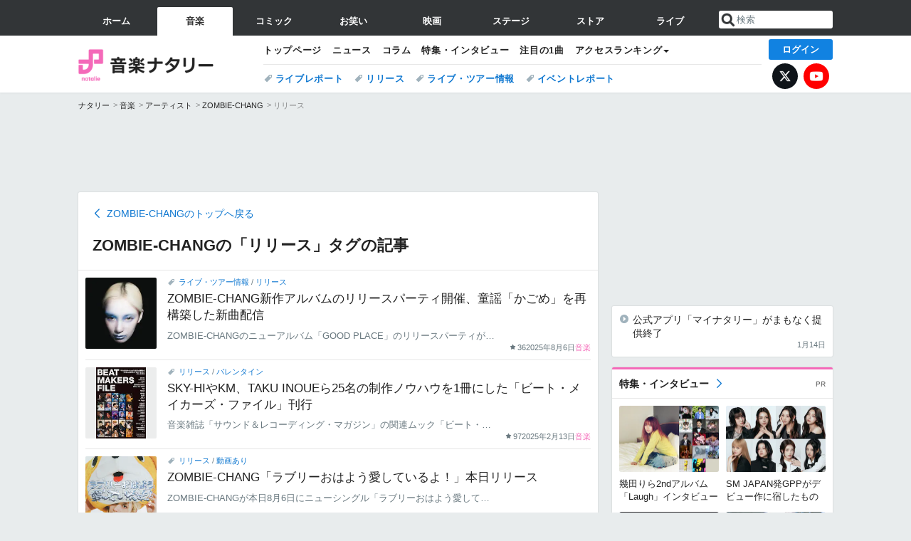

--- FILE ---
content_type: text/html; charset=UTF-8
request_url: https://natalie.mu/music/tag/598/artist_id/10463
body_size: 14727
content:
<!DOCTYPE html>
<html lang="ja">
<head prefix="og: http://ogp.me/ns# fb: http://ogp.me/ns/fb# website: http://ogp.me/ns/website#">
    <link rel="preload" as="style" href="https://ogre.natalie.mu/build/assets/vue-DT3hGyI8.css">
<link rel="modulepreload" href="https://ogre.natalie.mu/build/assets/app-D8IiyF0U.js">
<link rel="modulepreload" href="https://ogre.natalie.mu/build/assets/auth-NXUcgq7P.js">
<link rel="modulepreload" href="https://ogre.natalie.mu/build/assets/follow-button-DdEI0M_M.js">
<link rel="modulepreload" href="https://ogre.natalie.mu/build/assets/globalEntry-aRVymWwG.js">
<link rel="stylesheet" href="https://ogre.natalie.mu/build/assets/vue-DT3hGyI8.css">
<script type="module" src="https://ogre.natalie.mu/build/assets/app-D8IiyF0U.js"></script>
<script type="module" src="https://ogre.natalie.mu/build/assets/globalEntry-aRVymWwG.js"></script>    <title>ZOMBIE-CHANGの「リリース」タグの記事 - 音楽ナタリー</title>
    <meta charset="UTF-8">
    <meta name="author" content="Natasha, Inc.">
    <meta name="viewport" content="width=1060, user-scalable=yes" />
    <meta name="description" content="ZOMBIE-CHANG（ゾンビーチャング）の「リリース」に関連する記事の一覧です。">
        <meta name="robots" content="max-image-preview:large">

                <script src="https://flux-cdn.com/client/natasha/natalie.min.js" async></script>
<script type="text/javascript">
    window.pbjs = window.pbjs || {que: []};
</script>

<script src="https://securepubads.g.doubleclick.net/tag/js/gpt.js" async></script>
<script type="text/javascript">
    window.googletag = window.googletag || {cmd: []};
</script>

<script type="text/javascript">
    window.fluxtag = {
        readyBids: {
            prebid: false,
            amazon: false,
            google: false
        },
        failSafeTimeout: 3e3,
        isFn: function isFn(object) {
            var _t = 'Function';
            var toString = Object.prototype.toString;
            return toString.call(object) === '[object ' + _t + ']';
        },
        launchAdServer: function() {
            if (!fluxtag.readyBids.prebid || !fluxtag.readyBids.amazon) {
                return;
            }
            fluxtag.requestAdServer();
        },
        requestAdServer: function() {
            if (!fluxtag.readyBids.google) {
                fluxtag.readyBids.google = true;
                googletag.cmd.push(function () {
                    if (!!(pbjs.setTargetingForGPTAsync) && fluxtag.isFn(pbjs.setTargetingForGPTAsync)) {
                        pbjs.que.push(function () {
                            pbjs.setTargetingForGPTAsync();
                        });
                    }
                    googletag.pubads().refresh(fluxPbSlots);
                });
            }
        }
    };
</script>

<script type="text/javascript">
    setTimeout(function() {
        fluxtag.requestAdServer();
    }, fluxtag.failSafeTimeout);
</script>


<script>
    !function(a9,a,p,s,t,A,g){if(a[a9])return;function q(c,r){a[a9]._Q.push([c,r])}a[a9]={init:function(){q("i",arguments)},fetchBids:function(){q("f",arguments)},setDisplayBids:function(){},targetingKeys:function(){return[]},_Q:[]};A=p.createElement(s);A.async=!0;A.src=t;g=p.getElementsByTagName(s)[0];g.parentNode.insertBefore(A,g)}("apstag",window,document,"script","//c.amazon-adsystem.com/aax2/apstag.js");
    apstag.init({
        pubID: '3673',
        adServer: 'googletag'
    });
    apstag.fetchBids({
        slots: [
                                            {
                slotID: 'div-gpt-ad-2000000000001-0',
                slotName: '/4581080/pc_music_billboard',
                sizes: [[1,1],[970,250]]            },
                            {
                slotID: 'div-gpt-ad-2000000000004-0',
                slotName: '/4581080/music_big',
                sizes: [728,90]            },
                                        {
                    slotID: 'div-gpt-ad-2000000000007-0',
                    slotName: '/4581080/pc_music_rectangle_top',
                    sizes: [[300,250],[1,1]]                },
                        {
                    slotID: 'div-gpt-ad-2000000000009-0',
                    slotName: '/4581080/music_rectangle_bottom',
                    sizes: [[300,600],[300,250]]                },
                        {
                    slotID: 'div-gpt-ad-2000000000008-0',
                    slotName: '/4581080/music_rectangle_middle',
                    sizes: [300,250]                },
                ],
        timeout: 2e3
    }, function(bids) {
        googletag.cmd.push(function(){
            apstag.setDisplayBids();
            fluxtag.readyBids.amazon = true;
            fluxtag.launchAdServer();
        });
    });
</script>

<script type="text/javascript">
    var fluxPbSlots = [];
    var fluxNonPbSlots = [];

    googletag.cmd.push(function() {
                        
                        fluxPbSlots.push(googletag.defineSlot('/4581080/pc_music_billboard', [[1,1],[970,250]], 'div-gpt-ad-2000000000001-0').addService(googletag.pubads()).setCollapseEmptyDiv(true, true));
        
                
        fluxPbSlots.push(googletag.defineSlot('/4581080/music_big', [728,90], 'div-gpt-ad-2000000000004-0').addService(googletag.pubads()));

                                    fluxPbSlots.push(googletag.defineSlot('/4581080/pc_music_rectangle_top', [[300,250],[1,1]], 'div-gpt-ad-2000000000007-0').addService(googletag.pubads()));
                                fluxPbSlots.push(googletag.defineSlot('/4581080/music_rectangle_bottom', [[300,600],[300,250]], 'div-gpt-ad-2000000000009-0').addService(googletag.pubads()));
                                fluxPbSlots.push(googletag.defineSlot('/4581080/music_rectangle_middle', [300,250], 'div-gpt-ad-2000000000008-0').addService(googletag.pubads()));
            
                googletag.pubads()
            .setTargeting('genre', 'music')
            .setTargeting('content', 'tag')
            .setTargeting('action', 'list_by_artist')
            .setTargeting('article_tag', 'null')
            .setTargeting('path', location.pathname);

                googletag.pubads().enableSingleRequest();
        googletag.pubads().disableInitialLoad();
        googletag.enableServices();

                googletag.pubads().refresh(fluxNonPbSlots);

                if (!!(window.pbFlux) && !!(window.pbFlux.prebidBidder) && fluxtag.isFn(window.pbFlux.prebidBidder)) {
            pbjs.que.push(function () {
                window.pbFlux.prebidBidder();
            });
        } else {
            fluxtag.readyBids.prebid = true;
            fluxtag.launchAdServer();
        }
    });
</script>

<script data-sdk="l/1.1.10" data-cfasync="false" nowprocket src="https://html-load.com/loader.min.js" charset="UTF-8"></script>
<script nowprocket>(function(){function t(o,e){const r=n();return(t=function(t,n){return r[t-=323]})(o,e)}function n(){const t=["getComputedStyle","href","2344xFsGae","map","loader_light","from","92hXTSnb","now","https://error-report.com/report","message","append","write","height","8647fqHSGa","Failed to load script: ","none","hostname","VGhlcmUgd2FzIGEgcHJvYmxlbSBsb2FkaW5nIHRoZSBwYWdlLiBQbGVhc2UgY2xpY2sgT0sgdG8gbGVhcm4gbW9yZS4=","width","https://","documentElement",'script[src*="//',"setAttribute","2605120AmJlZp","width: 100vw; height: 100vh; z-index: 2147483647; position: fixed; left: 0; top: 0;","Cannot find currentScript","textContent","&url=","forEach","508enLTiO","currentScript","contains","script","POST","/loader.min.js","toString","searchParams","2043206tymBJE","appendChild","&domain=","src","style","rtt","data","link,style","&error=","outerHTML","check","https://report.error-report.com/modal?eventId=&error=","setItem","1982511LJYqjt","Fallback Failed","getBoundingClientRect","7tdulod","Script not found","remove","close-error-report","235pARUfW","split","1136760nbapQj","charCodeAt","name","display","concat","_fa_","type","url","querySelectorAll","recovery","removeEventListener",'/loader.min.js"]',"host","as_","attributes","onLine","https://report.error-report.com/modal?eventId=&error=Vml0YWwgQVBJIGJsb2NrZWQ%3D&domain=","connection","createElement","loader-check","text","https://report.error-report.com/modal?eventId=","length","querySelector","localStorage","value","location","as_index","last_bfa_at","2601FMWpPW","btoa","addEventListener","error","as_modal_loaded","iframe","reload","title"];return(n=function(){return t})()}(function(){const o=t,e=n();for(;;)try{if(332235===parseInt(o(342))/1*(parseInt(o(335))/2)+parseInt(o(379))/3+-parseInt(o(358))/4*(parseInt(o(386))/5)+parseInt(o(388))/6*(-parseInt(o(382))/7)+-parseInt(o(331))/8*(parseInt(o(417))/9)+-parseInt(o(352))/10+-parseInt(o(366))/11)break;e.push(e.shift())}catch(t){e.push(e.shift())}})(),(()=>{"use strict";const n=t,o=n=>{const o=t;let e=0;for(let t=0,r=n[o(410)];t<r;t++)e=(e<<5)-e+n[o(389)](t),e|=0;return e},e=class{static[n(376)](){const t=n;var e,r;let c=arguments[t(410)]>0&&void 0!==arguments[0]?arguments[0]:t(397),a=!(arguments[t(410)]>1&&void 0!==arguments[1])||arguments[1];const i=Date[t(336)](),s=i-i%864e5,d=s-864e5,l=s+864e5,u=t(401)+o(c+"_"+s),w=t(401)+o(c+"_"+d),p=t(401)+o(c+"_"+l);return u!==w&&u!==p&&w!==p&&!(null!==(e=null!==(r=window[u])&&void 0!==r?r:window[w])&&void 0!==e?e:window[p])&&(a&&(window[u]=!0,window[w]=!0,window[p]=!0),!0)}};function r(o,e){const r=n;try{window[r(412)][r(378)](window[r(414)][r(400)]+r(393)+btoa(r(416)),Date[r(336)]()[r(364)]())}catch(t){}try{!async function(n,o){const e=r;try{if(await async function(){const n=t;try{if(await async function(){const n=t;if(!navigator[n(403)])return!0;try{await fetch(location[n(330)])}catch(t){return!0}return!1}())return!0;try{if(navigator[n(405)][n(371)]>1e3)return!0}catch(t){}return!1}catch(t){return!1}}())return;const r=await async function(n){const o=t;try{const t=new URL(o(337));t[o(365)][o(339)](o(394),o(333)),t[o(365)][o(339)](o(328),""),t[o(365)][o(339)](o(338),n),t[o(365)][o(339)](o(395),location[o(330)]);const e=await fetch(t[o(330)],{method:o(362)});return await e[o(408)]()}catch(t){return o(324)}}(n);document[e(396)](e(373))[e(357)]((t=>{const n=e;t[n(384)](),t[n(355)]=""}));let a=!1;window[e(323)](e(338),(t=>{const n=e;n(325)===t[n(372)]&&(a=!0)}));const i=document[e(406)](e(326));i[e(369)]=e(409)[e(392)](r,e(374))[e(392)](btoa(n),e(368))[e(392)](o,e(356))[e(392)](btoa(location[e(330)])),i[e(351)](e(370),e(353)),document[e(349)][e(367)](i);const s=t=>{const n=e;n(385)===t[n(372)]&&(i[n(384)](),window[n(398)](n(338),s))};window[e(323)](e(338),s);const d=()=>{const t=e,n=i[t(381)]();return t(344)!==window[t(329)](i)[t(391)]&&0!==n[t(347)]&&0!==n[t(341)]};let l=!1;const u=setInterval((()=>{if(!document[e(360)](i))return clearInterval(u);d()||l||(clearInterval(u),l=!0,c(n,o))}),1e3);setTimeout((()=>{a||l||(l=!0,c(n,o))}),3e3)}catch(t){c(n,o)}}(o,e)}catch(t){c(o,e)}}function c(t,o){const e=n;try{const n=atob(e(346));confirm(n)?location[e(330)]=e(377)[e(392)](btoa(t),e(368))[e(392)](o,e(356))[e(392)](btoa(location[e(330)])):location[e(327)]()}catch(t){location[e(330)]=e(404)[e(392)](o)}}(()=>{const t=n,o=n=>t(343)[t(392)](n);let c="";try{var a,i;null===(a=document[t(359)])||void 0===a||a[t(384)]();const n=null!==(i=function(){const n=t,o=n(415)+window[n(418)](window[n(414)][n(345)]);return window[o]}())&&void 0!==i?i:0;if(!e[t(376)](t(407),!1))return;const s="html-load.com,fb.html-load.com,content-loader.com,fb.content-loader.com"[t(387)](",");c=s[0];const d=document[t(411)](t(350)[t(392)](s[n],t(399)));if(!d)throw new Error(t(383));const l=Array[t(334)](d[t(402)])[t(332)]((n=>({name:n[t(390)],value:n[t(413)]})));if(n+1<s[t(410)])return function(n,o){const e=t,r=e(415)+window[e(418)](window[e(414)][e(345)]);window[r]=o}(0,n+1),void function(n,o){const e=t;var r;const c=document[e(406)](e(361));o[e(357)]((t=>{const n=e;let{name:o,value:r}=t;return c[n(351)](o,r)})),c[e(351)](e(369),e(348)[e(392)](n,e(363))),document[e(340)](c[e(375)]);const a=null===(r=document[e(359)])||void 0===r?void 0:r[e(375)];if(!a)throw new Error(e(354));document[e(340)](a)}(s[n+1],l);r(o(t(380)),c)}catch(n){try{n=n[t(364)]()}catch(t){}r(o(n),c)}})()})();})();</script>

<script>
    window.gnshbrequest = window.gnshbrequest || {cmd:[]};
    window.gnshbrequest.cmd.push(function(){
        window.gnshbrequest.forceInternalRequest();
    });
</script>
<script async src="https://securepubads.g.doubleclick.net/tag/js/gpt.js"></script>
<script async src="https://cpt.geniee.jp/hb/v1/155656/1636/wrapper.min.js"></script>
    
                        <script>
            window.dataLayer = window.dataLayer || [];
            dataLayer.push({"genre":"music","controller":"tag","action":"list_by_artist"});
        </script>
        <script>(function(w,d,s,l,i){w[l]=w[l]||[];w[l].push({'gtm.start':new Date().getTime(),event:'gtm.js'});var f=d.getElementsByTagName(s)[0], j=d.createElement(s),dl=l!='dataLayer'?'&l='+l:'';j.async=true;j.src= 'https://www.googletagmanager.com/gtm.js?id='+i+dl;f.parentNode.insertBefore(j,f);})(window,document,'script','dataLayer','GTM-KQ3F3HP');</script>
    
            <link rel="canonical" href="https://natalie.mu/music/tag/598/artist_id/10463">
            
    <link rel="stylesheet" href="https://natalie.mu/asset/common/polar/desktop/css/music-v1768359304.css" />

    <link rel="shortcut icon" href="https://ogre.natalie.mu/asset/natalie/common/polar/desktop/image/music/favicon.ico" />
    <link rel="apple-touch-icon" href="https://ogre.natalie.mu/asset/natalie/common/polar/desktop/image/music/apple-touch-icon.png" />

        
        
        
        
    
                    <script type="text/javascript">
            window._taboola = window._taboola || [];
            _taboola.push({article:'auto'});
            !function (e, f, u, i) {
                if (!document.getElementById(i)){
                    e.async = 1;
                    e.src = u;
                    e.id = i;
                    f.parentNode.insertBefore(e, f);
                }
            }(document.createElement('script'),
                document.getElementsByTagName('script')[0],
                '//cdn.taboola.com/libtrc/natashainc-network/loader.js',
                'tb_loader_script');
            if(window.performance && typeof window.performance.mark == 'function')
            {window.performance.mark('tbl_ic');}
        </script>
    </head>
<body id="page-top">

<noscript><iframe src="https://www.googletagmanager.com/ns.html?id=GTM-KQ3F3HP" height="0" width="0" style="display:none;visibility:hidden"></iframe></noscript>
<noscript><span class="error-text">「ナタリー」のサービスを快適に利用するために、JavaScript を ON にしてください</span></noscript>

    <script>
        (function () {
            function getCookie(name) {
                return document.cookie
                    .split('; ')
                    .find(row => row.startsWith(name + '='))
                    ?.split('=')[1] ?? null;
            }

            const staffConfig = getCookie('staff_config');
            const isStaff = Boolean(staffConfig);

            window.natalie = window.natalie || {};
            window.natalie.isStaff = () => isStaff;
        })();
    </script>

        

        <div class="ca_profitx_ad_container ca_profitx_mediaid_5238 ca_profitx_pageid_37782" id="profitx-interstitial-external">
        <div class="ca_profitx_ad" data-ca-profitx-ad data-ca-profitx-tagid="45839" data-ca-profitx-spotid="pfxad_45839" data-ca-profitx-pageid="37782"></div>
        <div class="ca_profitx_ad" data-ca-profitx-ad data-ca-profitx-tagid="45840" data-ca-profitx-spotid="pfxad_45840" data-ca-profitx-pageid="37782"></div>
    </div>

<script>
    (function() {
        const isStaff = window.natalie?.isStaff?.() === true;
        const containers = [
            { id: 'profitx-interstitial', pageId: '36802' },
            { id: 'profitx-interstitial-external', pageId: '37782' },
        ];

        if (isStaff) {
            return;
        }

        containers.forEach(({ id, pageId }) => {
            const container = document.getElementById(id);
            if (!container) {
                return;
            }

            const script = document.createElement('script');
            script.src = 'https://cdn.caprofitx.com/media/5238/pfx.js';
            script.async = true;
            script.type = 'text/javascript';
            script.charset = 'utf-8';
            script.setAttribute('data-ca-profitx-pageid', pageId);
            script.setAttribute('data-ca-profitx-js', '');
            container.appendChild(script);
        });
    })();
</script>



                <div id="im-7bd2f7447ca7482c9f8989b9dead48d7"></div>
        <script>
            (function() {
                const isStaff = window.natalie?.isStaff?.() === true;
                if (isStaff) {
                    return;
                }

                const container = document.getElementById('im-7bd2f7447ca7482c9f8989b9dead48d7');
                if (!container) {
                    return;
                }

                const script = document.createElement('script');
                script.src = 'https://ogre.natalie.mu/asset/natalie/common/polar/desktop/js/ad/imobile_interstitial.js?v=1768359304';
                script.async = true;
                container.appendChild(script);
            })();
        </script>
    
        

                <div class="NA_ad_large">
            <!-- AD:pc_music_billboard -->
<div class="NA_ad" align="center">
    <div id="div-gpt-ad-2000000000001-0" style="line-height: 0;">
        <script type="text/javascript">
            googletag.cmd.push(function() { googletag.display("div-gpt-ad-2000000000001-0"); });
        </script>
    </div>
</div>
        </div>
    
                    
<nav class="NA_globalnav_wrapper">
    <div class="NA_globalnav">
        <ul class="NA_globalnav_tab" role="navigation">
            <li class="NA_globalnav_tab_01"><a href="https://natalie.mu" data-google-interstitial="false" data-gtm-click="グローバルナビ"><span class="NA_globalnav_tab_label">ホーム</span></a></li>
                                                        <li class="NA_globalnav_tab_02 NA_current"><a href="https://natalie.mu/music" data-google-interstitial="false" data-gtm-click="グローバルナビ"><span class="NA_globalnav_tab_label">音楽</span></a></li>
                <li class="NA_globalnav_tab_03"><a href="https://natalie.mu/comic" data-google-interstitial="false" data-gtm-click="グローバルナビ"><span class="NA_globalnav_tab_label">コミック</span></a></li>
                <li class="NA_globalnav_tab_04"><a href="https://natalie.mu/owarai" data-google-interstitial="false" data-gtm-click="グローバルナビ"><span class="NA_globalnav_tab_label">お笑い</span></a></li>
                <li class="NA_globalnav_tab_05"><a href="https://natalie.mu/eiga" data-google-interstitial="false" data-gtm-click="グローバルナビ"><span class="NA_globalnav_tab_label">映画</span></a></li>
                <li class="NA_globalnav_tab_06"><a href="https://natalie.mu/stage" data-google-interstitial="false" data-gtm-click="グローバルナビ"><span class="NA_globalnav_tab_label">ステージ</span></a></li>
                        <li class="NA_globalnav_tab_07"><a href="https://store.natalie.mu" target="_blank" data-google-interstitial="false" data-gtm-click="global_navi"><span class="NA_globalnav_tab_label">ストア</span></a></li>
            <li class="NA_globalnav_tab_08"><a href="https://live.natalie.mu" target="_blank" data-google-interstitial="false" data-gtm-click="global_navi"><span class="NA_globalnav_tab_label">ライブ</span></a></li>
        </ul>
        <div class="NA_search">
            <form name="search" method="get" action="/search">
                <button class="NA_search_btn" type="submit">送信</button>
                <input name="query" id="NA_search_input" class="NA_search_input" type="search" placeholder="検索" maxlength="64" value="" required>
                                    <input type="hidden" name="g" value="music">
                                <ul id="NA_search_suggest" style="display:none;"></ul>
            </form>
        </div>
    </div>
</nav>

<div class="NA_container" id="app">
    <div id="app-header-login" class="NA_layout_header">
                        <header class="NA_header NA_header-userfunc-enable">
        <div class="NA_localnav">
            <div class="NA_localnav_logo" role="banner">
                                    <a href="https://natalie.mu/music" data-google-interstitial="false">音楽ナタリー</a>
                            </div>
            <desktop-header-login-button
                :current-path="'/music/tag/598/artist_id/10463'" />
            </desktop-header-login-button>
            <div class="NA_localnav_banner">
                                    <ul class="NA_localnav_menu">
        <li><a href="https://natalie.mu/music" data-google-interstitial="false" data-gtm-click="ローカルナビ">トップページ</a></li>
        <li><a href="https://natalie.mu/music/news" data-google-interstitial="false" data-gtm-click="ローカルナビ">ニュース</a></li>
        <li><a href="https://natalie.mu/music/column" data-google-interstitial="false" data-gtm-click="ローカルナビ">コラム</a></li>
        <li><a href="https://natalie.mu/music/pp" data-google-interstitial="false" data-gtm-click="ローカルナビ">特集・インタビュー</a></li>
        <li><a href="https://natalie.mu/music/pickup" data-google-interstitial="false" data-gtm-click="ローカルナビ">注目の1曲</a></li>                        <li class="NA_localnav_menu_dropdown">
            <a>アクセスランキング</a>
            <ul class="NA_localnav_menu_dropdown_list">
                <li><a href="https://natalie.mu/music/news/list/order_by/views" data-google-interstitial="false" data-gtm-click="ローカルナビ">記事アクセスランキング</a></li>
                <li><a href="https://natalie.mu/music/gallery/hot" data-google-interstitial="false" data-gtm-click="ローカルナビ">画像アクセスランキング</a></li>
                                <li><a href="https://natalie.mu/music/artist" data-google-interstitial="false" data-gtm-click="ローカルナビ">話題のアーティスト</a></li>
                                                                <li><a href="https://natalie.mu/music/gallery/hot/media" data-google-interstitial="false" data-gtm-click="ローカルナビ">話題の動画</a></li>
            </ul>
        </li>
                    </ul>
            <ul class="NA_localnav_tag">
                                                    <li><a href="https://natalie.mu/music/tag/87" data-google-interstitial="false" data-gtm-click="ローカルナビ_タグ">ライブレポート</a></li>
                            <li><a href="https://natalie.mu/music/tag/598" data-google-interstitial="false" data-gtm-click="ローカルナビ_タグ">リリース</a></li>
                            <li><a href="https://natalie.mu/music/tag/683" data-google-interstitial="false" data-gtm-click="ローカルナビ_タグ">ライブ・ツアー情報</a></li>
                            <li><a href="https://natalie.mu/music/tag/406" data-google-interstitial="false" data-gtm-click="ローカルナビ_タグ">イベントレポート</a></li>
                    </ul>
        <ul class="NA_localnav_account">
        <li class="NA_localnav_account_x"><a href="https://twitter.com/natalie_mu" target="_blank" data-google-interstitial="false" data-gtm-click="local_navi_x">X</a></li>
        <li class="NA_localnav_account_yt"><a href="https://www.youtube.com/@music.natalie" target="_blank" data-google-interstitial="false" data-gtm-click="local_navi_youtube">YouTube</a></li>
    </ul>
                            </div>
        </div>
    </header>

                        
            <section>
        <ul class="NA_breadcrumb" role="navigation">
                                                <li><a href="https://natalie.mu" data-gtm-click="パンくず">ナタリー</a></li>
                                                                <li><a href="https://natalie.mu/music" data-gtm-click="パンくず">音楽</a></li>
                                                                <li><a href="https://natalie.mu/music/artist" data-gtm-click="パンくず">アーティスト</a></li>
                                                                <li><a href="https://natalie.mu/music/artist/10463" data-gtm-click="パンくず">ZOMBIE-CHANG</a></li>
                                                                <li>リリース</li>
                                    </ul>
    </section>
    
            </div>
        <div class="NA_layout_2col">
        <div class="NA_layout_2col_left">
            <main role="main">

                                                        <!-- AD:music_big -->
    <div class="NA_ad NA_ad-728x90" align="center">
        <div id="div-gpt-ad-2000000000004-0">
            <script type="text/javascript">
                googletag.cmd.push(function() { googletag.display("div-gpt-ad-2000000000004-0"); });
            </script>
        </div>
    </div>
                
                <div class="NA_section NA_section-list">
                    <div class="NA_section_title">
                                                                                    <p class="NA_back"><a href="https://natalie.mu/music/artist/10463">ZOMBIE-CHANGのトップへ戻る</a></p>
                                                                            <h1 class="NA_section_title_heading">ZOMBIE-CHANGの「リリース」タグの記事</h1>
                                                                    </div>

                    

                    <div class="NA_card_wrapper">
                                                                                    <div class="NA_card NA_card-l">
                                                                        <div class="NA_card_link NA_card_link-tag">
                            <a href="https://natalie.mu/music/tag/683" data-gtm-click="null">ライブ・ツアー情報</a>
                             / <a href="https://natalie.mu/music/tag/598" data-gtm-click="null">リリース</a>
                    </div>
    <a href="https://natalie.mu/music/news/635252" data-gtm-click="null">
            <div class="NA_thumb">
                            <img class="lazyload" data-src="https://ogre.natalie.mu/media/news/music/2025/0806/ZOMBIECHANG_jkt202508.jpg?impolicy=thumb_fill&amp;cropPlace=Center&amp;width=180&amp;height=180" alt="ZOMBIE-CHANG新作アルバムのリリースパーティ開催、童謡「かごめ」を再構築した新曲配信">
                    </div>
        <div class="NA_card_text">
                    
            <p class="NA_card_title">ZOMBIE-CHANG新作アルバムのリリースパーティ開催、童謡「かごめ」を再構築した新曲配信</p>
                            <p class="NA_card_summary">ZOMBIE-CHANGのニューアルバム「GOOD PLACE」のリリースパーティが10月5日に東京・WALL&amp;WALLで開催される。</p>
                <div class="NA_card_data">
            <div class="NA_card_score">36</div>            <div class="NA_card_date">2025年8月6日</div>
            <div class="NA_card_genre NA_card_genre-music">音楽</div>                    </div>
    </div>
</a>
                                </div>
                                                                                                                <div class="NA_card NA_card-l">
                                                                        <div class="NA_card_link NA_card_link-tag">
                            <a href="https://natalie.mu/music/tag/598" data-gtm-click="null">リリース</a>
                             / <a href="https://natalie.mu/music/tag/95" data-gtm-click="null">バレンタイン</a>
                    </div>
    <a href="https://natalie.mu/music/news/611284" data-gtm-click="null">
            <div class="NA_thumb">
                            <img class="lazyload" data-src="https://ogre.natalie.mu/media/news/music/2025/0212/beatmakersfile.jpg?impolicy=thumb_fit&amp;width=180&amp;height=180" alt="SKY-HIやKM、TAKU INOUEら25名の制作ノウハウを1冊にした「ビート・メイカーズ・ファイル」刊行">
                    </div>
        <div class="NA_card_text">
                    
            <p class="NA_card_title">SKY-HIやKM、TAKU INOUEら25名の制作ノウハウを1冊にした「ビート・メイカーズ・ファイル」刊行</p>
                            <p class="NA_card_summary">音楽雑誌「サウンド＆レコーディング・マガジン」の関連ムック「ビート・メイカーズ・ファイル」が明日2月14日に刊行される。</p>
                <div class="NA_card_data">
            <div class="NA_card_score">97</div>            <div class="NA_card_date">2025年2月13日</div>
            <div class="NA_card_genre NA_card_genre-music">音楽</div>                    </div>
    </div>
</a>
                                </div>
                                                                                                                <div class="NA_card NA_card-l">
                                                                        <div class="NA_card_link NA_card_link-tag">
                            <a href="https://natalie.mu/music/tag/598" data-gtm-click="null">リリース</a>
                             / <a href="https://natalie.mu/music/tag/90" data-gtm-click="null">動画あり</a>
                    </div>
    <a href="https://natalie.mu/music/news/585290" data-gtm-click="null">
            <div class="NA_thumb">
                            <img class="lazyload" data-src="https://ogre.natalie.mu/media/news/music/2024/0805/ZOMBIECHANG_jkt202408.jpg?impolicy=thumb_fill&amp;cropPlace=Center&amp;width=180&amp;height=180" alt="ZOMBIE-CHANG「ラブリーおはよう愛しているよ！」本日リリース">
                    </div>
        <div class="NA_card_text">
                    
            <p class="NA_card_title">ZOMBIE-CHANG「ラブリーおはよう愛しているよ！」本日リリース</p>
                            <p class="NA_card_summary">ZOMBIE-CHANGが本日8月6日にニューシングル「ラブリーおはよう愛しているよ！」を配信リリースした。</p>
                <div class="NA_card_data">
            <div class="NA_card_score">35</div>            <div class="NA_card_date">2024年8月6日</div>
            <div class="NA_card_genre NA_card_genre-music">音楽</div>                    </div>
    </div>
</a>
                                </div>
                                                                                                                <div class="NA_card NA_card-l">
                                                                        <div class="NA_card_link NA_card_link-tag">
                            <a href="https://natalie.mu/music/tag/598" data-gtm-click="null">リリース</a>
                             / <a href="https://natalie.mu/music/tag/4" data-gtm-click="null">加入・脱退</a>
                    </div>
    <a href="https://natalie.mu/music/news/518505" data-gtm-click="null">
            <div class="NA_thumb">
                            <img class="lazyload" data-src="https://ogre.natalie.mu/media/news/music/2023/0328/230328_collage05.jpg?impolicy=thumb_fit&amp;width=180&amp;height=180" alt="「日比谷音楽祭」に桜井和寿、DJ ダイノジ、おお雨、民謡クルセイダーズ、Ichika Nito、弓木英梨乃ら">
                    </div>
        <div class="NA_card_text">
                    
            <p class="NA_card_title">「日比谷音楽祭」に桜井和寿、DJ ダイノジ、おお雨、民謡クルセイダーズ、Ichika Nito、弓木英梨乃ら</p>
                            <p class="NA_card_summary">6月3、4日に東京・日比谷公園大音楽堂（日比谷野音）で行われるフリーイベント「祝・日比谷野音100周年 日比谷音楽祭 2023」の出演アーティスト第2弾が発表された。</p>
                <div class="NA_card_data">
            <div class="NA_card_score">177</div>            <div class="NA_card_date">2023年3月28日</div>
            <div class="NA_card_genre NA_card_genre-music">音楽</div>                    </div>
    </div>
</a>
                                </div>
                                                                                                                <div class="NA_card NA_card-l">
                                                                        <div class="NA_card_link NA_card_link-tag">
                            <a href="https://natalie.mu/music/tag/598" data-gtm-click="null">リリース</a>
                    </div>
    <a href="https://natalie.mu/music/news/470114" data-gtm-click="null">
            <div class="NA_thumb">
                            <img class="lazyload" data-src="https://ogre.natalie.mu/media/news/music/2022/0318/zombiechang_jkt20220511.jpg?impolicy=thumb_fit&amp;width=180&amp;height=180" alt="ZOMBIE-CHANG、エレクトロサウンド全開の5thアルバム「STRESS de STRESS」リリース">
                    </div>
        <div class="NA_card_text">
                    
            <p class="NA_card_title">ZOMBIE-CHANG、エレクトロサウンド全開の5thアルバム「STRESS de STRESS」リリース</p>
                            <p class="NA_card_summary">ZOMBIE-CHANGが5月11日に5thアルバム「STRESS de STRESS」をリリースする。</p>
                <div class="NA_card_data">
            <div class="NA_card_score">39</div>            <div class="NA_card_date">2022年3月18日</div>
            <div class="NA_card_genre NA_card_genre-music">音楽</div>                    </div>
    </div>
</a>
                                </div>
                                                                                                                <div class="NA_card NA_card-l">
                                                                        <div class="NA_card_link NA_card_link-tag">
                            <a href="https://natalie.mu/music/tag/598" data-gtm-click="null">リリース</a>
                    </div>
    <a href="https://natalie.mu/music/news/450171" data-gtm-click="null">
            <div class="NA_thumb">
                            <img class="lazyload" data-src="https://ogre.natalie.mu/media/news/music/2021/1020/zombiechang_jkt20211020.jpg?impolicy=thumb_fit&amp;width=180&amp;height=180" alt="ZOMBIE-CHANG「PaRappa the Gabber」リリース、ジャケはタマネギ先生オマージュ">
                    </div>
        <div class="NA_card_text">
                    
            <p class="NA_card_title">ZOMBIE-CHANG「PaRappa the Gabber」リリース、ジャケはタマネギ先生オマージュ</p>
                            <p class="NA_card_summary">ZOMBIE-CHANGが本日10月20日にニューシングル「PaRappa the Gabber」を配信リリースした。</p>
                <div class="NA_card_data">
            <div class="NA_card_score">71</div>            <div class="NA_card_date">2021年10月20日</div>
            <div class="NA_card_genre NA_card_genre-music">音楽</div>                    </div>
    </div>
</a>
                                </div>
                                                                                                                <div class="NA_card NA_card-l">
                                                                        <div class="NA_card_link NA_card_link-tag">
                            <a href="https://natalie.mu/music/tag/598" data-gtm-click="null">リリース</a>
                             / <a href="https://natalie.mu/music/tag/90" data-gtm-click="null">動画あり</a>
                    </div>
    <a href="https://natalie.mu/music/news/390658" data-gtm-click="null">
            <div class="NA_thumb">
                            <img class="lazyload" data-src="https://ogre.natalie.mu/media/news/music/2020/0805/ZOMBIECHANG_jkt202008.jpg?impolicy=thumb_fit&amp;width=180&amp;height=180" alt="ZOMBIE-CHANG、2年ぶりアルバムはエレクトロサウンドにシフトチェンジ">
                    </div>
        <div class="NA_card_text">
                    
            <p class="NA_card_title">ZOMBIE-CHANG、2年ぶりアルバムはエレクトロサウンドにシフトチェンジ</p>
                            <p class="NA_card_summary">ZOMBIE-CHANGのニューアルバム「TAKE ME AWAY FROM TOKYO」が本日8月5日に配信リリースされた。</p>
                <div class="NA_card_data">
            <div class="NA_card_score">58</div>            <div class="NA_card_date">2020年8月5日</div>
            <div class="NA_card_genre NA_card_genre-music">音楽</div>                    </div>
    </div>
</a>
                                </div>
                                                                                                                <div class="NA_card NA_card-l">
                                                                        <div class="NA_card_link NA_card_link-tag">
                            <a href="https://natalie.mu/music/tag/598" data-gtm-click="null">リリース</a>
                    </div>
    <a href="https://natalie.mu/music/news/379398" data-gtm-click="null">
            <div class="NA_thumb">
                            <img class="lazyload" data-src="https://ogre.natalie.mu/media/news/music/2020/0406/ZOMBIECHANG_art202004.jpg?impolicy=thumb_fill&amp;cropPlace=Center&amp;width=180&amp;height=180" alt="ZOMBIE-CHANGが新曲「？」配信、毎週連続で新曲リリースするプロジェクト始動">
                    </div>
        <div class="NA_card_text">
                    
            <p class="NA_card_title">ZOMBIE-CHANGが新曲「？」配信、毎週連続で新曲リリースするプロジェクト始動</p>
                            <p class="NA_card_summary">ZOMBIE-CHANGが本日5月17日に新曲「？」を配信リリース。これを皮切りに、今後毎週連続で新曲をリリースすることをアナウンスした。</p>
                <div class="NA_card_data">
            <div class="NA_card_score">62</div>            <div class="NA_card_date">2020年5月17日</div>
            <div class="NA_card_genre NA_card_genre-music">音楽</div>                    </div>
    </div>
</a>
                                </div>
                                                                                                                <div class="NA_card NA_card-l">
                                                                        <div class="NA_card_link NA_card_link-tag">
                            <a href="https://natalie.mu/music/tag/90" data-gtm-click="null">動画あり</a>
                             / <a href="https://natalie.mu/music/tag/598" data-gtm-click="null">リリース</a>
                    </div>
    <a href="https://natalie.mu/music/news/346397" data-gtm-click="null">
            <div class="NA_thumb">
                            <img class="lazyload" data-src="https://ogre.natalie.mu/media/news/music/2019/0905/GOLDTRANCE_thumbnail_fix.jpg?impolicy=thumb_fill&amp;cropPlace=Center&amp;width=180&amp;height=180" alt="ZOMBIE-CHANGが渋谷のネオン街で鍋混ぜダンス、Spikey John監督の新曲MV公開">
                    </div>
        <div class="NA_card_text">
                    
            <p class="NA_card_title">ZOMBIE-CHANGが渋谷のネオン街で鍋混ぜダンス、Spikey John監督の新曲MV公開</p>
                            <p class="NA_card_summary">ZOMBIE-CHANGの新曲「GOLD TRANCE」のミュージックビデオがYouTubeで公開された。</p>
                <div class="NA_card_data">
            <div class="NA_card_score">73</div>            <div class="NA_card_date">2019年9月5日</div>
            <div class="NA_card_genre NA_card_genre-music">音楽</div>                    </div>
    </div>
</a>
                                </div>
                                                                        </div>

                    

                </div>
            </main>
        </div>

        <div class="NA_layout_2col_right">
            <aside>
        <!-- AD:pc_music_rectangle_top -->
    <div class="NA_ad NA_ad-300x250" align="center">
        <div id="div-gpt-ad-2000000000007-0">
            <script type="text/javascript">
                googletag.cmd.push(function() { googletag.display("div-gpt-ad-2000000000007-0"); });
            </script>
        </div>
    </div>

        <div class="NA_section NA_section-min">
        <div class="NA_card_wrapper">
                            <div class="NA_card NA_card-xs">
                    <a href="https://natalie.mu/sitenews/152" rel="nofollow">
    <div class="NA_card_text">
        <p class="NA_card_title">公式アプリ「マイナタリー」がまもなく提供終了</p>
                    <div class="NA_card_data">
                <div class="NA_card_date">1月14日</div>
            </div>
            </div>
</a>
                </div>
                    </div>
    </div>

        
        
        
        
        
        
        <div class="NA_section NA_section-list">
        <div class="NA_section_header">
            <h2><a href="https://natalie.mu/music/pp" data-google-interstitial="false">特集・インタビュー</a><b>PR</b></h2>
        </div>
        <div class="NA_pplist NA_pplist-side">
                            <div class="NA_pplist_item">
                    <a href="https://natalie.mu/music/pp/ikutallilas" data-google-interstitial="false">
                        <div class="NA_pplist_item_thumb">
                                                            <img src="https://ogre.natalie.mu/media/pp/ikutallilas/ikutalilas_thumbnail3.jpg?imwidth=280&amp;imdensity=1" alt="幾田りら2ndアルバム「Laugh」インタビュー｜音楽に貪欲に走り続けた3年間の軌跡">
                                                    </div>
                        <div class="NA_pplist_item_text">
                            <p class="NA_pplist_item_title">幾田りら2ndアルバム「Laugh」インタビュー</p>
                        </div>
                    </a>
                </div>
                            <div class="NA_pplist_item">
                    <a href="https://natalie.mu/music/pp/gpp" data-google-interstitial="false">
                        <div class="NA_pplist_item_thumb">
                                                            <img src="https://ogre.natalie.mu/media/pp/gpp/gpp_x.jpg?imwidth=280&amp;imdensity=1" alt="GPPとは何者か？｜SM JAPAN初ガールズグループがデビュー作に宿した“限界突破”の覚悟と8人の物語">
                                                    </div>
                        <div class="NA_pplist_item_text">
                            <p class="NA_pplist_item_title">SM JAPAN発GPPがデビュー作に宿したもの</p>
                        </div>
                    </a>
                </div>
                            <div class="NA_pplist_item">
                    <a href="https://natalie.mu/music/pp/sudamasaki07" data-google-interstitial="false">
                        <div class="NA_pplist_item_thumb">
                                                            <img src="https://ogre.natalie.mu/media/pp/sudamasaki07/sudamasaki07_thumb6.jpg?imwidth=280&amp;imdensity=1" alt="菅田将暉「SENSATION CIRCLE」インタビュー｜俳優・菅田将暉はなぜ歌うのか？音楽活動の根源にたどり着いた最新EP">
                                                    </div>
                        <div class="NA_pplist_item_text">
                            <p class="NA_pplist_item_title">俳優・菅田将暉はなぜ歌うのか？</p>
                        </div>
                    </a>
                </div>
                            <div class="NA_pplist_item">
                    <a href="https://natalie.mu/music/pp/sakaguchiami02" data-google-interstitial="false">
                        <div class="NA_pplist_item_thumb">
                                                            <img src="https://ogre.natalie.mu/media/pp/sakaguchiami02/sakaguchiami02_x.jpg?imwidth=280&amp;imdensity=1" alt="サカグチアミEP「名前」インタビュー｜活動10周年を迎え新たな「名前」とともに踏み出す一歩">
                                                    </div>
                        <div class="NA_pplist_item_text">
                            <p class="NA_pplist_item_title">サカグチアミEP「名前」インタビュー</p>
                        </div>
                    </a>
                </div>
                            <div class="NA_pplist_item">
                    <a href="https://natalie.mu/music/pp/karennaivory" data-google-interstitial="false">
                        <div class="NA_pplist_item_thumb">
                                                            <img src="https://ogre.natalie.mu/media/pp/karennaivory/karennaivory_X.jpg?imwidth=280&amp;imdensity=1" alt="可憐なアイボリー「消えない」インタビュー｜“時間の尊さ”を歌った新曲やグループの強みを語る">
                                                    </div>
                        <div class="NA_pplist_item_text">
                            <p class="NA_pplist_item_title">可憐なアイボリーが歌う“時間の尊さ”</p>
                        </div>
                    </a>
                </div>
                            <div class="NA_pplist_item">
                    <a href="https://natalie.mu/music/pp/billboardclassics-tokisen" data-google-interstitial="false">
                        <div class="NA_pplist_item_thumb">
                                                            <img src="https://ogre.natalie.mu/media/pp/billboardclassics-tokisen/billboardclassics-tokisen_X.jpg?imwidth=280&amp;imdensity=1" alt="超ときめき♡宣伝部＆藤原いくろうインタビュー｜フルオーケストラで届ける新たなとき宣の魅力">
                                                    </div>
                        <div class="NA_pplist_item_text">
                            <p class="NA_pplist_item_title">超とき宣、フルオーケストラワンマンへの意気込み</p>
                        </div>
                    </a>
                </div>
                            <div class="NA_pplist_item">
                    <a href="https://natalie.mu/music/pp/sawanohiroyuki20" data-google-interstitial="false">
                        <div class="NA_pplist_item_thumb">
                                                            <img class="lazyload" data-src="https://ogre.natalie.mu/media/pp/sawanohiroyuki20/sawanohiroyuki20_x.jpg?imwidth=280&amp;imdensity=1" alt="澤野弘之×Jean-Ken Johnny×TAKUMA｜リスペクトし合う3人が生み出した新たな景色">
                                                    </div>
                        <div class="NA_pplist_item_text">
                            <p class="NA_pplist_item_title">澤野弘之×Jean-Ken Johnny×TAKUMA、3人が生み出した新たな景色</p>
                        </div>
                    </a>
                </div>
                            <div class="NA_pplist_item">
                    <a href="https://natalie.mu/music/pp/nicoridaion" data-google-interstitial="false">
                        <div class="NA_pplist_item_thumb">
                                                            <img class="lazyload" data-src="https://ogre.natalie.mu/media/pp/nicoridaion/nicoridaion_thumb.jpg?imwidth=280&amp;imdensity=1" alt="Nicori Light Tours×大阪音楽大学｜ロックバンドと学生がコラボで楽曲制作、異色プロジェクトの経緯を公開インタビュー">
                                                    </div>
                        <div class="NA_pplist_item_text">
                            <p class="NA_pplist_item_title">Nicori Light Tours×大阪音楽大学｜ロックバンドと学生がコラボ</p>
                        </div>
                    </a>
                </div>
                            <div class="NA_pplist_item">
                    <a href="https://natalie.mu/music/pp/irorirecords" data-google-interstitial="false">
                        <div class="NA_pplist_item_thumb">
                                                            <img class="lazyload" data-src="https://ogre.natalie.mu/media/pp/static/music/irorirecords/thumb_inbox_600.jpg?imwidth=280&amp;imdensity=1" alt="IRORI Records特集｜良質な音楽を発信し続ける音楽レーベルの最新情報">
                                                    </div>
                        <div class="NA_pplist_item_text">
                            <p class="NA_pplist_item_title">良質な音楽を発信し続けるIRORI Records</p>
                        </div>
                    </a>
                </div>
                            <div class="NA_pplist_item">
                    <a href="https://natalie.mu/music/pp/bigup" data-google-interstitial="false">
                        <div class="NA_pplist_item_thumb">
                                                            <img class="lazyload" data-src="https://ogre.natalie.mu/media/pp/static/music/bigup/thumb_inbox_600.jpg?imwidth=280&amp;imdensity=1" alt="BIG UP!特集｜アーティストの音楽活動とリスナーの音楽生活を豊かにする楽曲配信サービス">
                                                    </div>
                        <div class="NA_pplist_item_text">
                            <p class="NA_pplist_item_title">BIG UP! アーティストの音楽活動とリスナーの音楽生活を豊かに</p>
                        </div>
                    </a>
                </div>
                    </div>
        <div class="NA_btn NA_btn-more"><a href="https://natalie.mu/music/pp" data-google-interstitial="false">もっと見る</a></div>
    </div>

                                    <!-- AD:music_rectangle_middle -->
    <div class="NA_ad" align="center">
        <div id="div-gpt-ad-2000000000008-0">
            <script type="text/javascript">
                googletag.cmd.push(function() { googletag.display("div-gpt-ad-2000000000008-0"); });
            </script>
        </div>
    </div>
    
        
        
                <div class="NA_section NA_section-list">
        <div class="NA_section_header">
            <h2><a href="https://natalie.mu/music/gallery/hot">画像アクセスランキング</a></h2>
        </div>
        <ul class="NA_imglist">
                            <li>
                    <div class="NA_card_rank">1</div>
                    <a href="https://natalie.mu/music/gallery/hot/2765362"  rel=&quot;nofollow&quot; title="&amp;TEAMが“台湾版紅白歌合戦”に7人体制で出演、EJとKは不参加" data-gtm-click="null" data-gtm-text="&amp;TEAMが“台湾版紅白歌合戦”に7人体制で出演、EJとKは不参加">
    <img class="lazyload NA_imglist_thumb" data-src="https://ogre.natalie.mu/media/news/music/2025/1222/andTEAM_art202512.jpg?impolicy=thumb_fit&amp;width=180&amp;height=180" alt="&amp;TEAMが“台湾版紅白歌合戦”に7人体制で出演、EJとKは不参加">
</a>
                </li>
                            <li>
                    <div class="NA_card_rank">2</div>
                    <a href="https://natalie.mu/music/gallery/hot/2742095"  rel=&quot;nofollow&quot; title="櫻坂46松田里奈の火照り確認、髪は濡れている" data-gtm-click="null" data-gtm-text="櫻坂46松田里奈の火照り確認、髪は濡れている">
    <img class="lazyload NA_imglist_thumb" data-src="https://ogre.natalie.mu/media/news/music/2025/1124/matsudarina1stphotobook_7net_Poster.jpg?impolicy=thumb_fit&amp;width=180&amp;height=180" alt="櫻坂46松田里奈の火照り確認、髪は濡れている">
</a>
                </li>
                            <li>
                    <div class="NA_card_rank">3</div>
                    <a href="https://natalie.mu/music/gallery/hot/2626593"  rel=&quot;nofollow&quot; title="LE SSERAFIM「徹子の部屋」に初出演、収録の舞台裏映像をTELASAで独占配信" data-gtm-click="null" data-gtm-text="LE SSERAFIM「徹子の部屋」に初出演、収録の舞台裏映像をTELASAで独占配信">
    <img class="lazyload NA_imglist_thumb" data-src="https://ogre.natalie.mu/media/news/music/2025/0627/LESSERAFIM_tetsuko_2.jpg?impolicy=thumb_fit&amp;width=180&amp;height=180" alt="LE SSERAFIM「徹子の部屋」に初出演、収録の舞台裏映像をTELASAで独占配信">
</a>
                </li>
                            <li>
                    <div class="NA_card_rank">4</div>
                    <a href="https://natalie.mu/music/gallery/hot/2779631"  rel=&quot;nofollow&quot; title="髙橋海人＆松村北斗がアンバサダー「丸亀うどーなつキャンペーン」開催決定" data-gtm-click="null" data-gtm-text="髙橋海人＆松村北斗がアンバサダー「丸亀うどーなつキャンペーン」開催決定">
    <img class="lazyload NA_imglist_thumb" data-src="https://ogre.natalie.mu/media/news/music/2026/0114/udonuts0114_2.jpg?impolicy=thumb_fit&amp;width=180&amp;height=180" alt="髙橋海人＆松村北斗がアンバサダー「丸亀うどーなつキャンペーン」開催決定">
</a>
                </li>
                            <li>
                    <div class="NA_card_rank">5</div>
                    <a href="https://natalie.mu/music/gallery/hot/2779009"  rel=&quot;nofollow&quot; title="「ニノなのに」でM!LK佐野、塩﨑、曽野が日光名所をなるべく訪問　ACEes佐藤龍我は3日間1000円で生活" data-gtm-click="null" data-gtm-text="「ニノなのに」でM!LK佐野、塩﨑、曽野が日光名所をなるべく訪問　ACEes佐藤龍我は3日間1000円で生活">
    <img class="lazyload NA_imglist_thumb" data-src="https://ogre.natalie.mu/media/news/music/2026/0114/ninonanoni_20260114_02.jpg?impolicy=thumb_fit&amp;width=180&amp;height=180" alt="「ニノなのに」でM!LK佐野、塩﨑、曽野が日光名所をなるべく訪問　ACEes佐藤龍我は3日間1000円で生活">
</a>
                </li>
                            <li>
                    <div class="NA_card_rank">6</div>
                    <a href="https://natalie.mu/music/gallery/hot/2777939"  rel=&quot;nofollow&quot; title="BABYMETAL「METAL FORTH」完全再現＆“神セトリ”で魅せたさいたまスーパーアリーナワンマン" data-gtm-click="null" data-gtm-text="BABYMETAL「METAL FORTH」完全再現＆“神セトリ”で魅せたさいたまスーパーアリーナワンマン">
    <img class="lazyload NA_imglist_thumb" data-src="https://ogre.natalie.mu/media/news/music/2026/0112/babymetal_live0110_3.jpg?impolicy=thumb_fit&amp;width=180&amp;height=180" alt="BABYMETAL「METAL FORTH」完全再現＆“神セトリ”で魅せたさいたまスーパーアリーナワンマン">
</a>
                </li>
                            <li>
                    <div class="NA_card_rank">7</div>
                    <a href="https://natalie.mu/music/gallery/hot/2779630"  rel=&quot;nofollow&quot; title="髙橋海人＆松村北斗がアンバサダー「丸亀うどーなつキャンペーン」開催決定" data-gtm-click="null" data-gtm-text="髙橋海人＆松村北斗がアンバサダー「丸亀うどーなつキャンペーン」開催決定">
    <img class="lazyload NA_imglist_thumb" data-src="https://ogre.natalie.mu/media/news/music/2026/0114/udonuts0114_3.jpg?impolicy=thumb_fit&amp;width=180&amp;height=180" alt="髙橋海人＆松村北斗がアンバサダー「丸亀うどーなつキャンペーン」開催決定">
</a>
                </li>
                            <li>
                    <div class="NA_card_rank">8</div>
                    <a href="https://natalie.mu/music/gallery/hot/2778423"  rel=&quot;nofollow&quot; title="稲垣潤一×杉山清貴、レジェンド2人の歌声が“クロス”！「クリスマスキャロルの頃には」でハーモニーを披露" data-gtm-click="null" data-gtm-text="稲垣潤一×杉山清貴、レジェンド2人の歌声が“クロス”！「クリスマスキャロルの頃には」でハーモニーを披露">
    <img class="lazyload NA_imglist_thumb" data-src="https://ogre.natalie.mu/media/news/music/2026/0113/413A0940.jpg?impolicy=thumb_fit&amp;width=180&amp;height=180" alt="稲垣潤一×杉山清貴、レジェンド2人の歌声が“クロス”！「クリスマスキャロルの頃には」でハーモニーを披露">
</a>
                </li>
                            <li>
                    <div class="NA_card_rank">9</div>
                    <a href="https://natalie.mu/music/gallery/hot/2777599"  rel=&quot;nofollow&quot; title="宮舘涼太「あんたの夢をかなえたろかSP」でエレガントお子様ランチを作る、佐藤健は弾き語り" data-gtm-click="null" data-gtm-text="宮舘涼太「あんたの夢をかなえたろかSP」でエレガントお子様ランチを作る、佐藤健は弾き語り">
    <img class="lazyload NA_imglist_thumb NA_undraggable" oncontextmenu = "return false;" draggable="false" data-src="https://ogre.natalie.mu/media/news/music/2026/0111/yumesp_04.jpg?impolicy=thumb_fit&amp;width=180&amp;height=180" alt="宮舘涼太「あんたの夢をかなえたろかSP」でエレガントお子様ランチを作る、佐藤健は弾き語り">
</a>
                </li>
                            <li>
                    <div class="NA_card_rank">10</div>
                    <a href="https://natalie.mu/music/gallery/hot/2779610"  rel=&quot;nofollow&quot; title="多忙極めるSixTONESは“倒れて大爆発してもいい”覚悟、デビュー6周年記念日に「CanCam」登場" data-gtm-click="null" data-gtm-text="多忙極めるSixTONESは“倒れて大爆発してもいい”覚悟、デビュー6周年記念日に「CanCam」登場">
    <img class="lazyload NA_imglist_thumb" data-src="https://ogre.natalie.mu/media/news/music/2026/0114/sixtones_cancam0114_2.jpg?impolicy=thumb_fit&amp;width=180&amp;height=180" alt="多忙極めるSixTONESは“倒れて大爆発してもいい”覚悟、デビュー6周年記念日に「CanCam」登場">
</a>
                </li>
                            <li>
                    <div class="NA_card_rank">11</div>
                    <a href="https://natalie.mu/music/gallery/hot/2778878"  rel=&quot;nofollow&quot; title="BE:FIRSTが“強い覚悟”でステージに立つ、ワールドツアー密着ドキュメンタリー映画の予告＆ビジュアル公開" data-gtm-click="null" data-gtm-text="BE:FIRSTが“強い覚悟”でステージに立つ、ワールドツアー密着ドキュメンタリー映画の予告＆ビジュアル公開">
    <img class="lazyload NA_imglist_thumb" data-src="https://ogre.natalie.mu/media/news/music/2026/0113/sub4.jpg?impolicy=thumb_fit&amp;width=180&amp;height=180" alt="BE:FIRSTが“強い覚悟”でステージに立つ、ワールドツアー密着ドキュメンタリー映画の予告＆ビジュアル公開">
</a>
                </li>
                            <li>
                    <div class="NA_card_rank">12</div>
                    <a href="https://natalie.mu/music/gallery/hot/2778882"  rel=&quot;nofollow&quot; title="BE:FIRSTが“強い覚悟”でステージに立つ、ワールドツアー密着ドキュメンタリー映画の予告＆ビジュアル公開" data-gtm-click="null" data-gtm-text="BE:FIRSTが“強い覚悟”でステージに立つ、ワールドツアー密着ドキュメンタリー映画の予告＆ビジュアル公開">
    <img class="lazyload NA_imglist_thumb" data-src="https://ogre.natalie.mu/media/news/music/2026/0113/main.jpg?impolicy=thumb_fit&amp;width=180&amp;height=180" alt="BE:FIRSTが“強い覚悟”でステージに立つ、ワールドツアー密着ドキュメンタリー映画の予告＆ビジュアル公開">
</a>
                </li>
                    </ul>
        <div class="NA_btn NA_btn-more"><a href="https://natalie.mu/music/gallery/hot">もっと見る</a></div>
    </div>
    
        
        <div class="NA_section NA_section-list">
        <div class="NA_section_header">
            <h2>
                <a href="https://natalie.mu/music/artist">
                    話題の人物
                </a>
            </h2>
        </div>
        <div class="NA_card_wrapper">
                            <div class="NA_card NA_card-m">
                    <a href="https://natalie.mu/music/artist/7630">
    <div class="NA_thumb NA_thumb-trim-none">
        <img data-src="https://ogre.natalie.mu/artist/7630/20250716/momoirocloverz_art202505.jpg?impolicy=thumb_fit&amp;width=180&amp;height=180" width="180" height="180" alt="ももいろクローバーZ" class="lazyload">
    </div>
    <div class="NA_card_text">
        <p class="NA_card_title NA_card_title-reduce">ももいろクローバーZ</p>
    </div>
</a>
                </div>
                            <div class="NA_card NA_card-m">
                    <a href="https://natalie.mu/music/artist/136111">
    <div class="NA_thumb NA_thumb-trim-none">
        <img data-src="https://ogre.natalie.mu/artist/136111/20251112/andTEAM_ART202310.jpg?impolicy=thumb_fit&amp;width=180&amp;height=180" width="180" height="180" alt="&amp;TEAM" class="lazyload">
    </div>
    <div class="NA_card_text">
        <p class="NA_card_title NA_card_title-reduce">&amp;TEAM</p>
    </div>
</a>
                </div>
                            <div class="NA_card NA_card-m">
                    <a href="https://natalie.mu/music/artist/98725">
    <div class="NA_thumb NA_thumb-trim-none">
        <img data-src="https://ogre.natalie.mu/artist/98725/20251210/tokisen_art202512.jpg?impolicy=thumb_fit&amp;width=180&amp;height=180" width="180" height="180" alt="超ときめき♡宣伝部" class="lazyload">
    </div>
    <div class="NA_card_text">
        <p class="NA_card_title NA_card_title-reduce">超ときめき♡宣伝部</p>
    </div>
</a>
                </div>
                            <div class="NA_card NA_card-m">
                    <a href="https://natalie.mu/music/artist/40336">
    <div class="NA_thumb NA_thumb-trim-none">
        <img data-src="https://ogre.natalie.mu/artist/40336/20230512/sugiyamakiyotaka_art202305.jpg?impolicy=thumb_fit&amp;width=180&amp;height=180" width="180" height="180" alt="杉山清貴" class="lazyload">
    </div>
    <div class="NA_card_text">
        <p class="NA_card_title NA_card_title-reduce">杉山清貴</p>
    </div>
</a>
                </div>
                            <div class="NA_card NA_card-m">
                    <a href="https://natalie.mu/music/artist/9235">
    <div class="NA_thumb NA_thumb-trim-none">
        <img data-src="https://ogre.natalie.mu/artist/9235/20210220/inagakijunichi_art202102.jpg?impolicy=thumb_fit&amp;width=180&amp;height=180" width="180" height="180" alt="稲垣潤一" class="lazyload">
    </div>
    <div class="NA_card_text">
        <p class="NA_card_title NA_card_title-reduce">稲垣潤一</p>
    </div>
</a>
                </div>
                    </div>

        <div class="NA_btn NA_btn-more">
            <a href="https://natalie.mu/music/artist">もっと見る</a>
        </div>
    </div>
    
        <div class="NA_section NA_section-list">
        <div class="NA_section_header NA_section_header-store">
            <h2><a href="https://store.natalie.mu" data-gtm-click="store_header">ナタリーストアのオススメ商品</a></h2>
        </div>
        <div class="NA_card_wrapper">
                            <div class="NA_card NA_card-m">
                    <a href="https://store.natalie.mu/shopbrand/ct856" rel="sponsored" data-gtm-click="store_item">
                        <div class="NA_thumb NA_thumb-trim-center"><img class="lazyload" data-src="https://gigaplus.makeshop.jp/natalie/images/rank/katamari-ak.jpg" alt="塊魂"></div>
                        <div class="NA_card_text">
                            <p class="NA_card_title">塊魂</p>
                        </div>
                    </a>
                </div>
                            <div class="NA_card NA_card-m">
                    <a href="https://store.natalie.mu/shopbrand/ct910" rel="sponsored" data-gtm-click="store_item">
                        <div class="NA_thumb NA_thumb-trim-center"><img class="lazyload" data-src="https://gigaplus.makeshop.jp/natalie/images/rank/robodori_key.jpg" alt="映画「ロボット・ドリームズ」"></div>
                        <div class="NA_card_text">
                            <p class="NA_card_title">映画「ロボット・ドリームズ」</p>
                        </div>
                    </a>
                </div>
                            <div class="NA_card NA_card-m">
                    <a href="https://store.natalie.mu/shopbrand/ct899" rel="sponsored" data-gtm-click="store_item">
                        <div class="NA_thumb NA_thumb-trim-center"><img class="lazyload" data-src="https://gigaplus.makeshop.jp/natalie/images/rank/tw_tee.jpg" alt="映画「トワイライト・ウォリアーズ 決戦！九龍城砦」"></div>
                        <div class="NA_card_text">
                            <p class="NA_card_title">映画「トワイライト・ウォリアーズ 決戦！九龍城砦」</p>
                        </div>
                    </a>
                </div>
                    </div>
        <div class="NA_btn NA_btn-more"><a href="https://store.natalie.mu" data-gtm-click="store_more">ナタリーストアへ</a></div>
    </div>

        <!-- AD:music_rectangle_bottom -->
    <div class="NA_ad" align="center">
        <div id="div-gpt-ad-2000000000009-0">
            <script type="text/javascript">
                googletag.cmd.push(function() { googletag.display("div-gpt-ad-2000000000009-0"); });
            </script>
        </div>
    </div>
</aside>
        </div>

    </div>
    <div class="NA_layout_footer">
    <footer class="NA_footer">
        <div class="NA_footer_totop"><a href="#page-top" data-google-interstitial="false">ページの先頭へ</a></div>

        <div class="NA_footer_sitemap">
            <ul>
                <li class="NA_footer_sitemap_title NA_footer_sitemap_title-home"><a href="/" data-google-interstitial="false">ナタリー ホーム</a></li>
                <li><a href="/" data-google-interstitial="false">トップページ</a></li>
                <li><a href="https://natalie.mu/sitenews" rel="nofollow" data-google-interstitial="false">お知らせ</a></li>
            </ul>
                            <ul>
                    <li class="NA_footer_sitemap_title NA_footer_sitemap_title-music"><a href="https://natalie.mu/music" data-google-interstitial="false">音楽ナタリー</a></li>
                    <li><a href="https://natalie.mu/music" data-google-interstitial="false">トップページ</a></li>
                    <li><a href="https://natalie.mu/music/news" data-google-interstitial="false">ニュース</a></li>
                    <li><a href="https://natalie.mu/music/column" data-google-interstitial="false">コラム</a></li>
                    <li><a href="https://natalie.mu/music/pp" data-google-interstitial="false">特集・インタビュー</a></li>
                                                                <li><a href="https://twitter.com/natalie_mu" target="_blank" data-google-interstitial="false" data-gtm-click="footer_music_x" >X</a></li>
                                                                <li><a href="https://www.facebook.com/music.natalie" target="_blank" data-google-interstitial="false" data-gtm-click="footer_music_facebook" >Facebook</a></li>
                                                                <li><a href="https://www.instagram.com/music.natalie" target="_blank" data-google-interstitial="false" data-gtm-click="footer_music_instagram">Instagram</a></li>
                                                                <li><a href="https://www.youtube.com/@music.natalie" target="_blank" data-google-interstitial="false" data-gtm-click="footer_music_youtube">YouTube</a></li>
                                                                <li><a href="https://www.tiktok.com/@music.natalie" target="_blank" data-google-interstitial="false" data-gtm-click="footer_music_tiktok">TikTok</a></li>
                                    </ul>
                            <ul>
                    <li class="NA_footer_sitemap_title NA_footer_sitemap_title-comic"><a href="https://natalie.mu/comic" data-google-interstitial="false">コミックナタリー</a></li>
                    <li><a href="https://natalie.mu/comic" data-google-interstitial="false">トップページ</a></li>
                    <li><a href="https://natalie.mu/comic/news" data-google-interstitial="false">ニュース</a></li>
                    <li><a href="https://natalie.mu/comic/column" data-google-interstitial="false">コラム</a></li>
                    <li><a href="https://natalie.mu/comic/pp" data-google-interstitial="false">特集・インタビュー</a></li>
                                                                <li><a href="https://twitter.com/comic_natalie" target="_blank" data-google-interstitial="false" data-gtm-click="footer_comic_x" >X</a></li>
                                                                <li><a href="https://www.facebook.com/comic.natalie" target="_blank" data-google-interstitial="false" data-gtm-click="footer_comic_facebook" >Facebook</a></li>
                                                                <li><a href="https://www.instagram.com/comic.natalie" target="_blank" data-google-interstitial="false" data-gtm-click="footer_comic_instagram">Instagram</a></li>
                                                                <li><a href="https://www.youtube.com/@comic.natalie" target="_blank" data-google-interstitial="false" data-gtm-click="footer_comic_youtube">YouTube</a></li>
                                                                <li><a href="https://www.tiktok.com/@comic.natalie" target="_blank" data-google-interstitial="false" data-gtm-click="footer_comic_tiktok">TikTok</a></li>
                                    </ul>
                            <ul>
                    <li class="NA_footer_sitemap_title NA_footer_sitemap_title-owarai"><a href="https://natalie.mu/owarai" data-google-interstitial="false">お笑いナタリー</a></li>
                    <li><a href="https://natalie.mu/owarai" data-google-interstitial="false">トップページ</a></li>
                    <li><a href="https://natalie.mu/owarai/news" data-google-interstitial="false">ニュース</a></li>
                    <li><a href="https://natalie.mu/owarai/column" data-google-interstitial="false">コラム</a></li>
                    <li><a href="https://natalie.mu/owarai/pp" data-google-interstitial="false">特集・インタビュー</a></li>
                                                                <li><a href="https://twitter.com/owarai_natalie" target="_blank" data-google-interstitial="false" data-gtm-click="footer_owarai_x" >X</a></li>
                                                                <li><a href="https://www.facebook.com/owarai.natalie" target="_blank" data-google-interstitial="false" data-gtm-click="footer_owarai_facebook" >Facebook</a></li>
                                                                <li><a href="https://www.instagram.com/owarai.natalie" target="_blank" data-google-interstitial="false" data-gtm-click="footer_owarai_instagram">Instagram</a></li>
                                                                <li><a href="https://www.youtube.com/@owarai.natalie" target="_blank" data-google-interstitial="false" data-gtm-click="footer_owarai_youtube">YouTube</a></li>
                                                        </ul>
                            <ul>
                    <li class="NA_footer_sitemap_title NA_footer_sitemap_title-eiga"><a href="https://natalie.mu/eiga" data-google-interstitial="false">映画ナタリー</a></li>
                    <li><a href="https://natalie.mu/eiga" data-google-interstitial="false">トップページ</a></li>
                    <li><a href="https://natalie.mu/eiga/news" data-google-interstitial="false">ニュース</a></li>
                    <li><a href="https://natalie.mu/eiga/column" data-google-interstitial="false">コラム</a></li>
                    <li><a href="https://natalie.mu/eiga/pp" data-google-interstitial="false">特集・インタビュー</a></li>
                    <li><a href="https://natalie.mu/eiga/go" data-google-interstitial="false">上映スケジュール</a></li>                                            <li><a href="https://twitter.com/eiga_natalie" target="_blank" data-google-interstitial="false" data-gtm-click="footer_eiga_x" >X</a></li>
                                                                <li><a href="https://www.facebook.com/eiga.natalie" target="_blank" data-google-interstitial="false" data-gtm-click="footer_eiga_facebook" >Facebook</a></li>
                                                                <li><a href="https://www.instagram.com/eiga.natalie" target="_blank" data-google-interstitial="false" data-gtm-click="footer_eiga_instagram">Instagram</a></li>
                                                                <li><a href="https://www.youtube.com/@eiga.natalie.original" target="_blank" data-google-interstitial="false" data-gtm-click="footer_eiga_youtube">YouTube</a></li>
                                                                <li><a href="https://www.tiktok.com/@eiga.natalie" target="_blank" data-google-interstitial="false" data-gtm-click="footer_eiga_tiktok">TikTok</a></li>
                                    </ul>
                            <ul>
                    <li class="NA_footer_sitemap_title NA_footer_sitemap_title-stage"><a href="https://natalie.mu/stage" data-google-interstitial="false">ステージナタリー</a></li>
                    <li><a href="https://natalie.mu/stage" data-google-interstitial="false">トップページ</a></li>
                    <li><a href="https://natalie.mu/stage/news" data-google-interstitial="false">ニュース</a></li>
                    <li><a href="https://natalie.mu/stage/column" data-google-interstitial="false">コラム</a></li>
                    <li><a href="https://natalie.mu/stage/pp" data-google-interstitial="false">特集・インタビュー</a></li>
                                                                <li><a href="https://twitter.com/stage_natalie" target="_blank" data-google-interstitial="false" data-gtm-click="footer_stage_x" >X</a></li>
                                                                <li><a href="https://www.facebook.com/stage.natalie" target="_blank" data-google-interstitial="false" data-gtm-click="footer_stage_facebook" >Facebook</a></li>
                                                                <li><a href="https://www.instagram.com/stage.natalie" target="_blank" data-google-interstitial="false" data-gtm-click="footer_stage_instagram">Instagram</a></li>
                                                                <li><a href="https://www.youtube.com/@stage.natalie" target="_blank" data-google-interstitial="false" data-gtm-click="footer_stage_youtube">YouTube</a></li>
                                                                <li><a href="https://www.tiktok.com/@stage.natalie" target="_blank" data-google-interstitial="false" data-gtm-click="footer_stage_tiktok">TikTok</a></li>
                                    </ul>
                        <ul>
                <li class="NA_footer_sitemap_title NA_footer_sitemap_title-store"><a href="https://store.natalie.mu" rel="nofollow" data-google-interstitial="false">ナタリーストア</a></li>
                <li><a href="https://store.natalie.mu" rel="nofollow" data-google-interstitial="false" data-gtm-click="footer_store_top">トップページ</a></li>
                <li><a href="//twitter.com/natalie_store" target="_blank" rel="nofollow" data-google-interstitial="false" data-gtm-click="footer_store_x">X</a></li>
                <li><a href="//www.facebook.com/store.natalie" target="_blank" rel="nofollow" data-google-interstitial="false" data-gtm-click="footer_store_facebook">Facebook</a></li>
                <li><a href="//www.instagram.com/store.natalie/" target="_blank" rel="nofollow" data-google-interstitial="false" data-gtm-click="footer_store_instagram">Instagram</a></li>
            </ul>
            <ul>
                <li class="NA_footer_sitemap_title NA_footer_sitemap_title-live"><a href="https://live.natalie.mu" rel="nofollow" data-google-interstitial="false">ライブナタリー</a></li>
                <li><a href="https://live.natalie.mu" rel="nofollow" data-gtm-click="footer_live_top">開催予定</a></li>
                <li><a href="https://twitter.com/live_natalie_mu" target="_blank" rel="nofollow" data-google-interstitial="false" data-gtm-click="footer_live_x">X</a></li>
                <li><a href="https://www.instagram.com/live_natalie_mu/" target="_blank" rel="nofollow" data-google-interstitial="false" data-gtm-click="footer_live_instagram">Instagram</a></li>
            </ul>
        </div>

        <div class="NA_footer_nav">
            <ul>
                <li><a href="https://natalie.mu/info/company" data-google-interstitial="false">運営会社</a></li>
                <li><a href="https://www.natasha.co.jp/recruit/" rel="nofollow" target="_blank" data-google-interstitial="false">採用情報</a></li>
                <li><a href="https://natalie.mu/info/termsofuse" data-google-interstitial="false">利用規約</a></li>
                <li><a href="https://natalie.mu/info/privacypolicy" data-google-interstitial="false">プライバシーポリシー</a></li>
                <li><a href="https://natalie.mu/info/contact" data-google-interstitial="false">情報提供・広告掲載・お問い合わせ</a></li>
            </ul>
        </div>

        <p class="NA_footer_copyright"><small>© Natasha, Inc. All Rights Reserved.</small></p>
    </footer>
</div>
</div>

<script async type="application/ld+json">{"@context":"https:\/\/schema.org","@graph":[{"@context":"http:\/\/schema.org","@type":"BreadcrumbList","itemListElement":[{"@type":"ListItem","position":1,"item":{"@id":"https:\/\/natalie.mu","name":"\u30ca\u30bf\u30ea\u30fc"}},{"@type":"ListItem","position":2,"item":{"@id":"https:\/\/natalie.mu\/music","name":"\u97f3\u697d\u30ca\u30bf\u30ea\u30fc"}},{"@type":"ListItem","position":3,"item":{"@id":"https:\/\/natalie.mu\/music\/artist","name":"\u30a2\u30fc\u30c6\u30a3\u30b9\u30c8"}},{"@type":"ListItem","position":4,"item":{"@id":"https:\/\/natalie.mu\/music\/artist\/10463","name":"ZOMBIE-CHANG"}},{"@type":"ListItem","position":5,"item":{"@id":"https:\/\/natalie.mu\/music\/tag\/598\/artist_id\/10463","name":"\u30ea\u30ea\u30fc\u30b9"}}]},{"@context":"https:\/\/schema.org","@type":"NewsMediaOrganization","@id":"https:\/\/natalie.mu\/music","name":"\u97f3\u697d\u30ca\u30bf\u30ea\u30fc","url":"https:\/\/natalie.mu\/music","description":"\u56fd\u5185\u30a2\u30fc\u30c6\u30a3\u30b9\u30c8\u3092\u4e2d\u5fc3\u3068\u3057\u305f\u6700\u65b0\u97f3\u697d\u30cb\u30e5\u30fc\u30b9\u3092\u6bce\u65e5\u914d\u4fe1\uff01\u30e1\u30b8\u30e3\u30fc\u304b\u3089\u30a4\u30f3\u30c7\u30a3\u30fc\u30ba\u307e\u3067\u30ea\u30ea\u30fc\u30b9\u60c5\u5831\u3001\u30e9\u30a4\u30d6\u30ec\u30dd\u30fc\u30c8\u3001\u756a\u7d44\u60c5\u5831\u3001\u30b3\u30e9\u30e0\u306a\u3069\u5e45\u5e83\u3044\u60c5\u5831\u3092\u304a\u5c4a\u3051\u3057\u307e\u3059\u3002","logo":{"@type":"ImageObject","url":"https:\/\/ogre.natalie.mu\/author\/71\/20220329\/music_icon.jpg","width":671,"height":671},"foundingDate":"2007-02-01","sameAs":["https:\/\/ja.wikipedia.org\/wiki\/%E3%83%8A%E3%82%BF%E3%83%AA%E3%83%BC_(%E3%83%8B%E3%83%A5%E3%83%BC%E3%82%B9%E3%82%B5%E3%82%A4%E3%83%88)","https:\/\/twitter.com\/natalie_mu","https:\/\/www.facebook.com\/music.natalie"],"ethicsPolicy":"https:\/\/www.natasha.co.jp\/company.html","parentOrganization":{"@type":"Corporation","@id":"https:\/\/www.natasha.co.jp\/","name":"\u682a\u5f0f\u4f1a\u793e\u30ca\u30bf\u30fc\u30b7\u30e3","legalName":"\u682a\u5f0f\u4f1a\u793e\u30ca\u30bf\u30fc\u30b7\u30e3","url":"https:\/\/www.natasha.co.jp\/","foundingDate":"2005-12-28"}}]}</script>

    <script type="text/javascript" src="https://ogre.natalie.mu/asset/natalie/common/polar/desktop/js/scripts.js?v=1768359304"></script>





                <div id="taboola-newsroom"></div>
        <script type="text/javascript">
            window._taboola = window._taboola || [];
            _taboola.push({
                mode: 'rbox-tracking',
                container: 'taboola-newsroom',
                placement: 'Newsroom'
            });
        </script>
            <script type="text/javascript">
        window._taboola = window._taboola || [];
        _taboola.push({flush: true});
    </script>

</body>
</html>


--- FILE ---
content_type: text/html; charset=utf-8
request_url: https://www.google.com/recaptcha/api2/aframe
body_size: 266
content:
<!DOCTYPE HTML><html><head><meta http-equiv="content-type" content="text/html; charset=UTF-8"></head><body><script nonce="bieKeIqTZhvNBe9W9p0HaA">/** Anti-fraud and anti-abuse applications only. See google.com/recaptcha */ try{var clients={'sodar':'https://pagead2.googlesyndication.com/pagead/sodar?'};window.addEventListener("message",function(a){try{if(a.source===window.parent){var b=JSON.parse(a.data);var c=clients[b['id']];if(c){var d=document.createElement('img');d.src=c+b['params']+'&rc='+(localStorage.getItem("rc::a")?sessionStorage.getItem("rc::b"):"");window.document.body.appendChild(d);sessionStorage.setItem("rc::e",parseInt(sessionStorage.getItem("rc::e")||0)+1);localStorage.setItem("rc::h",'1768459378128');}}}catch(b){}});window.parent.postMessage("_grecaptcha_ready", "*");}catch(b){}</script></body></html>

--- FILE ---
content_type: application/javascript; charset=utf-8
request_url: https://adn.caprofitx.com/v1/units.jsonp?id=%22rtb_1jf06980f_beoo78qeum8%22&imps=%5B%7B%22iframebuster%22%3A%5B%5D%2C%22id%22%3A%221jf0694m2_tnbuhggurvg%22%2C%22tagid%22%3A%2245839%22%2C%22banner%22%3A%7B%22id%22%3A%221%22%2C%22topframe%22%3A1%7D%2C%22ext%22%3A%7B%22excludedBidders%22%3A%5B%22ydn%22%5D%2C%22notrim%22%3Atrue%2C%22txid0%22%3A%22%22%2C%22ydnMacroPairs%22%3A%5B%5D%7D%7D%2C%7B%22iframebuster%22%3A%5B%5D%2C%22id%22%3A%221jf06980d_2t6nh9j6a3o%22%2C%22tagid%22%3A%2245840%22%2C%22_native%22%3A%7B%22ver%22%3A%221%22%2C%22api%22%3A%5B%5D%2C%22battr%22%3A%5B%5D%2C%22request%22%3A%7B%22ver%22%3A%221%22%2C%22assets%22%3A%5B%5D%7D%7D%2C%22ext%22%3A%7B%22excludedBidders%22%3A%5B%5D%2C%22notrim%22%3Afalse%2C%22txid0%22%3A%22%22%2C%22ydnMacroPairs%22%3A%5B%5D%7D%7D%5D&site=%7B%22page%22%3A%22https%3A%2F%2Fnatalie.mu%2Fmusic%2Ftag%2F598%2Fartist_id%2F10463%22%2C%22domain%22%3A%22natalie.mu%22%2C%22ref%22%3A%22%22%7D&device=%7B%22w%22%3A1280%2C%22h%22%3A720%7D&app=%7B%7D&user=%7B%22eids%22%3A%5B%5D%2C%22ext%22%3A%7B%7D%7D&source=%7B%7D&ext=%7B%22page_id%22%3A37782%7D&callback=pfxCallback_1jf06980p_5r7u9h36ed8
body_size: 272
content:
pfxCallback_1jf06980p_5r7u9h36ed8({"bid":[],"ext":{"noAdMessage":"E-Service-010: 5ba58731-53a9-44bc-8fc0-d017b7f8094d","pagePatterns":[]}})

--- FILE ---
content_type: text/javascript
request_url: https://html-load.com/loader.min.js
body_size: 28774
content:
// 
//# sourceMappingURL=[data-uri]
(function(){function e(n,o){const r=t();return(e=function(e,t){return r[e-=419]})(n,o)}function t(){const e=["__tcfapi not found within timeout","open","isSleipnir","purpose","elementFromPoint","useragent","link","reject","https://report.error-report.com/modal?eventId=&error=Vml0YWwgQVBJIGJsb2NrZWQ%3D&domain=","outerWidth","find","target","gpt-publisher","edl","add","confirm","now","type","alt","scrollX","Element_setAttribute","UUNBQlYiXSMwamImV282dDpVdWlIZzFyUEQ0JSlSbE5rLQ==","AS-ENCODED-VAL","replaceScriptElementAsync","polarbyte","XnpHW3dtCkNgPThCdj48Jl0wOlQgTCNweDNYbGktbikuNA==","Element_innerHTML","VHg8V3xYdmN1YkN6LWVrVS8gb2lNCSY6JUlnPjJoe3Nb","intersectionRatio","duration","resolve","aW5wdXQ=","getAttributeNames","gpt-minutemedia","cGxiaTIxY3hmbW8zNnRuNTB1cQ==","cnlwYQ==","as-async","hasAttribute","width not set properly","https://","regexp-test","KHIlOTZqVks3e2tQCWdEaE9jRnMnMTtNIkl1UVoveXFB","charCodeAt","endsWith","getGPPData","cmVzZXJ2ZWQyT3V0cHV0","frames","toPrimitive",", body: ","value","Failed to load script: ","append","window","replaceSync","error on googletag.pubads()","c3ZtbQ==","no purpose 1 consent","appendScriptElementAsync","getElementsByTagName","boundingClientRect","__gpp not found within timeout","insertRule","getOwnPropertyDescriptor","N3VpbDVhM2d4YnJwdHZqZXltbzRjMDl3cXpzNjgybmYx","function a0v(F,v){const h=a0F();return a0v=function(L,H){L=L-0x85;let E=h[L];return E;},a0v(F,v);}function a0F(){const y=['length','includes','removeEventListener','99DdfTHL','message','426867skijjn','926090UmJmXE','5618020JaGBio','forEach','delete','9152640ERdRZO','get','c3RyaW5n','setTimeout','handleEvent','eval','requestIdleCallback','399064oRTnwg','168YhZGAx','test','requestAnimationFrame','error','call','set','addEventListener','filter','load','61678oqLYfA','setInterval','ZnVuY3Rpb24','prototype','click','3732384LyVUeN','27bKBjKK','slice'];a0F=function(){return y;};return a0F();}(function(F,v){const i=a0v,h=F();while(!![]){try{const L=-parseInt(i(0x94))/0x1+parseInt(i(0x9e))/0x2*(parseInt(i(0x86))/0x3)+-parseInt(i(0xa3))/0x4+parseInt(i(0x89))/0x5+parseInt(i(0x8d))/0x6+parseInt(i(0x88))/0x7*(parseInt(i(0x95))/0x8)+-parseInt(i(0xa4))/0x9*(parseInt(i(0x8a))/0xa);if(L===v)break;else h['push'](h['shift']());}catch(H){h['push'](h['shift']());}}}(a0F,0xf2094),((()=>{const G=a0v,F=(E,B)=>typeof E===B,v=atob(G(0xa0)),h=atob(G(0x8f));if(!F(h,h))return;{const E=RegExp[G(0xa1)][G(0x96)];RegExp[G(0xa1)][G(0x96)]=function(B){const g=G;return E[g(0x99)](this,B);};}[G(0x97),G(0x93),G(0x9f),G(0x90)][G(0x9c)](B=>window[B])[G(0x8b)](B=>window[B]=H(window[B],B)),EventTarget[G(0xa1)][G(0x9b)]=H(EventTarget[G(0xa1)][G(0x9b)],G(0x9b),0x1),EventTarget[G(0xa1)][G(0x85)]=H(EventTarget[G(0xa1)][G(0x85)],G(0x85),0x1);const L=new Map();function H(B,u){const P=G;let p=arguments[P(0xa6)]>0x2&&void 0x0!==arguments[0x2]?arguments[0x2]:0x0;return function(){const o=P;for(var S=arguments[o(0xa6)],K=new Array(S),N=0x0;N<S;N++)K[N]=arguments[N];const Q=K[o(0xa5)](0x0,p),Y=K[p],b=K[o(0xa5)](p+0x1);if(!Y)return B[o(0x99)](this,...K);if(o(0x9f)!==u&&o(0x90)!==u&&!F(Y,v)&&!F(Y[o(0x91)],v))return B[o(0x99)](this,...K);let f=null;if(o(0x9b)===u||o(0x85)===u){const I=[o(0x9d),o(0x98),o(0x87),o(0xa2)],J=Q[0x0];if(!I[o(0xa7)](J))return B[o(0x99)](this,...K);L[o(0x8e)](this)||L[o(0x9a)](this,new Map()),L[o(0x8e)](this)[o(0x8e)](J)||L[o(0x8e)](this)[o(0x9a)](J,new Map()),f=L[o(0x8e)](this)[o(0x8e)](J)[o(0x8e)](Y);}if(f=f||function(){const W=o;for(var x=arguments[W(0xa6)],X=new Array(x),m=0x0;m<x;m++)X[m]=arguments[m];return F(Y,v)?Y[W(0x99)](this,...X):F(Y,h)?window[W(0x92)](Y):F(Y[W(0x91)],v)?Y[W(0x91)][W(0x99)](Y,...X):void 0x0;},o(0x9b)===u){const x=Q[0x0];L[o(0x8e)](this)[o(0x8e)](x)[o(0x9a)](Y,f);}else{if(o(0x85)===u){const X=Q[0x0],m=L[o(0x8e)](this)[o(0x8e)](X)[o(0x8e)](Y)||Y;return L[o(0x8e)](this)[o(0x8e)](X)[o(0x8c)](Y),B[o(0x99)](this,...Q,m,...b);}}return B[o(0x99)](this,...Q,f,...b);};}})()));","gpt-ima-adshield","EventTarget","bzVoa203OHVwMnl4d3Z6c2owYXQxYmdscjZlaTQzbmNx","initial","VzB8N196fXtyb1lraFhMXiUoJy8+TnRRR2d1WlNBNHZV","querySelectorAll","bottom","originalUrl","&host=","document - find element","fuse","data:","LklwPnN6SjhFd2FoWU0vdjt5S2M9ZgooW19UIHEzbk9T","collect","POST","decodeURIComponent",", source length: ","elem","Node_insertBefore","Error","picrew.me","data","X-Crc32","gpt-tdn","bWpiMGZldTZseng3a3FoZ29wNGF0ODMxYzkyeXdpcjVu","alphaStr","cXA1cjg0Mnljdnhqb3diYXo3dWh0czlnazZpMGVtbjEzZg==","HTMLLinkElement","document.classList.contains","srcdoc","extra","createContextualFragment","7662hiAfSp","eWJmcQ==","response","width not removed","self","Window","wrong googletag.pubads()","tpmn","removeAttribute","loading","brave","evaluate","Element_getAttribute","error","tag","v7.5.54","766844dFWlEq","Clean.io Inc.","referrer","ZWhvcg==","removeProperty","tagName","Invalid protect url: ","reserved2Input","object","isInAdIframe","5132330rLcmgJ","lastIndexOf","https://report.error-report.com/modal?eventId=&error=","gpt-clickio","href","MW53c3I3dms4ZmgwbDN1dDkyamlncXg2ejQ1Y3BibXlv","Failed to load website due to adblock: ","indexOf","Node_appendChild","NmFreWhvcjgwbTM3c2xmdzF2eHA=","textContent","match","protocol","mailto:","resources://","X-Length","gpt-adapex","geniee-prebid","requestIdleCallback not exists","pathname","Window_fetch","getAttribute","resource","NGJvdjI4c3lxN3hhY2VnNjVmbTA5cnQzbGlobmt1empwMQ==",", X-Length: ","NodeList","scribd.com","ZW93NXJmbHVxOHg0emdqNzBwMTNjaTZtaDJzOXRua2Fidg==","documentElement","AdShield API","test/v1ew/failed","getWindowId","fromCharCode","baseURI","freestar","attributes","eDUwdzRvZTdjanpxOGtyNmk5YWZ0MnAxbmd1bG0zaHlidg==","matchAll","aditude","hash","edgios","N3o+Z317L1cjYGNbWlQmc0k8Mi1oYUtYWW4Kbyl4U0ZB","statusText","Promise","XMLHttpRequest","papi","b3V0cHV0","json","MyV0CXsycmNrZnlYUl0/TksmL0ZndztUU01tbi03X2lVLg==","toLowerCase","write","Timed out waiting for consent readiness","connection","loader","span","HTMLElement","players","fromEntries","version","EventTarget_addEventListener","slice","dmtkcw==","728px","concat","opera","input","https:","eDhiM2xuMWs5bWNlaXM0dTB3aGpveXJ6djVxZ3RhcGYyNw==","cDkxdHp4NGlic2h3ZjNxeWVuNTA2dWdvMm1rdjhscmpjNw==",'","width":160,"height":600,"position":{"selector":"div#contents","position-rule":"child-0","insert-rule":[]},"original-ads":[{"selector":"div#contents > span#ads"}],"attributes":[]}]}',"min","scrollHeight","outerHeight","api","searchParams","document.documentElement.clientWidth, clientHeight","Y3E5ODM0a2h3czJ0cmFnajdmbG55bXU=","Element.remove","body","adthrive","requestIdleCallback","replaceChild","Date.now is not a number","adsinteractive","cookie","Document","dable","as_loader_version","Window_decodeURIComponent","about:","traffective","HTMLScriptElement","innerText","document.getElementsByClassName","_as_req","eDxbeWtZJTEtc0s5X0MwUmFqIzhPTGxdL0h3aHFGVQkz","N2d0a3JwYzQ1bndoNmk4amZ2OTNic3lsYXFlem11Mm8xMA==","loader-check","userAgent","Invalid protect url prefix: ","firefox","encodeURI","symplr","b3U3ZXJjdnc5bDAxeWdobmZpcDY4NWJ6eHF0YWszc2ptNA==","ZGdnbg==","http://","c204ZmtocndhOTR5MGV1cGoybnEx","dVY2fSlRJz9Ee1NlQU1YNDtFZg==","gpt-geniee","contentWindow","trim","max","localStorage","a3luYg==","player","test","intersectionRect","text","OTF5c3hlOGx1b3JuNnZwY2l3cQ==","script:","adpushup","random","aTtVaidbPHciRFQwbFpMZ1M4ZiNoeHNNVn10eTpFLSlg","useractioncomplete","can't access user-agent","document.head.appendChild, removeChild, childNodes","currentScript","document.classList.remove not work","onLine","dataset","PEdjcE9JLwl6QVglNj85byByLmJtRlJpZT5Lc18pdjtWdQ==","ZT9gM0FVPDJaWzsJaUpFRlYnfFBhOFQ1ai0udiA6cSNIKQ==","calculatorsoup.com","HTMLSourceElement","document","&request_id=","json.parse","close-error-report","IFrame","eval","WwllJjVCXlc+MCMKcmJxSTd9LUF8Yw==","getItem","YmphM3prZnZxbHRndTVzdzY3OG4=","createObjectURL","unknown","replace","document.querySelectorAll","VHNwektcVnZMMzkpOlBSYTh4Oy51ZyhgdD93XTZDT2ZGMQ==","head","prod","server","URLSearchParams","Chrome/","abc","host","PerformanceEntry","as_domain","adlib","remove","reserved1Output","CrOS","ybar","Element","dmJybDRzN3U5ZjhuejVqcHFpMG13dGU2Y3loYWcxM294","gpt-funke","gpt-highfivve","bTg5NjFxd3pnaHUyN3hlb2FwbjNrNWlsdnJmamM0c3l0MA==","text/css","def","sectionChange","nthChildOf","revokeObjectURL","eVw2WmcxcW1ea3pjJ3woWWlvUiI+Rgo=","scrollX,Y","String","/view","CSSStyleDeclaration","includes","getComputedStyle","blN5TkRHJ01qL288VSBsIlFFa21pWDJIe1pZSmg0JT1f","isBrave","Version/","cmVzZXJ2ZWQxSW5wdXQ=","})()","enliple","navigator",'":[{"id":"',"c3hwMlc5IC0zT25TJjdIPXJWNEQ7VFthdyFdTUFJL31MbA==","srcset","send","http:","removeChild","Zm1qeA==","rel","@@toPrimitive must return a primitive value.","isSafari","hidden","data-src","a2AoNTl3aikie2c+c1xvNlRpQXgKTFA/cWFwdDBdLUl5ZQ==","exec","charAt","math-random","324081jNpLzS","edg/","[data-uri]","parse","symbol","name","performance","2513acmMal","div#contents","UWpeIE5DVXY1NGxlIlZNbV8zMEdM","S1ppe140PG0iNSdjJQpYTHVyeXBxQThbZUl3LURSfGtiQg==","script","as-empty-bidder","iframe","bGU0OTcxbTVpcnB1a3hqdjNzcTJvOHk2MGduYnp0aHdmYQ==","sendBeacon","NFdCXTM+CW89bk12Y0thd19yVlI3emxxbSlGcGA6VGdPJw==","[native code]","cmd","setIsTcfNeeded","(function(){","idx","gpt-firstimpression","gpt-interworks","setProperty","Element_attributes","Blob","img","DOMParser","origin","floor","set","consents","responseType","cssText","reserved2","title","replaceState","fetch","apply","b2lscjg3dDZnMXFiejVlZjRodnB5Y3VqbXgzbndzMDJrOQ==","none","Py0wOHRQKEpIMUVHeyVbaiZzIiBENWs=","Worker","writeln","AdShield API cmd.push","eventId=","/script/","OWptYW53eXF4MHM1NHp1dG82aA==","isInIframe","randomize","DOMTokenList","cmVzZXJ2ZWQxT3V0cHV0","cadmus script blocked","QjggL1k5b11WSENfcDN5dApoVE9OaTVxNklHLXI9Mmcl","HTMLFormElement","Yzc4NjNxYnNtd3k1NG90bmhpdjE=","get","parentElement","string-api","d2VneWpwenV4MzhxMmE5dm1pZm90","frameElement","addEventListener","ghi","child-0","encodeURIComponent","delete","fXFCPHpgUFpbWUg6MHNqdmFPcA==","TopLevelCss","adshield-native",".js","true","cmVzZXJ2ZWQx","property","right","isInRootIframe","YTI3NGJjbGp0djBvbXc2ejlnNXAxM3VzOGVraHhpcmZx","wrong contentWindow","Date.now","from","responseText","whale","dable-tdn","KAlFSENfO3MvLldnTmZWbCB6OU1ZaFF9VGo6SkZVUykj","UserAgent","&error=","article","pubstack","defineProperty","yahoo-mail-v1","join","edge","bTByeWlxdDgzNjJwMWZhdWxqNHpnaA==","eventStatus","then","Failed to fetch script: ","atob-btoa","cGhtMjF2OWN3NGI3M3lnbG5meG90YXpzdWo4cXJrNjUwaQ==","content","naver","ssmas","listenerId","mezzomedia","core-ads","dzFHcD4weUJgNVl0XGU0Ml1eQzNPVVhnYiBufWEnVGZxew==","Y3J4bWpmN3loZ3Q2bzNwOGwwOWl2","visualViewport","setTimeout","getElementsByClassName","className","reserved2Output","btoa","tel:","script malformed. source length: ","classList","document.querySelector","worldhistory.org","application/javascript","Node","domain switch: no src attribute","parseFloat","return this","stopPropagation","ZnU2cXI4cGlrd2NueDFhc3RtNDc5YnZnMmV6bG8wM2h5","charset","script not executed(inline)","closest","cWJ1dw==","sentrySampleRatio","isArray","setItem","3812817gsElrn","Url",", Script-Crc32: ","eTkzcmZ0czdseHE4dmtnamVuNW0waTZ3emhhcDF1Y2Iybw==","ar-yahoo-v1","iterator","https://cadmus.script.ac","getPropertyValue","source","w2g","em1wYw==","outerHTML","parseInt","promise","DocumentFragment","cache_is_blocking_ads","load","cmVzZXJ2ZWQySW5wdXQ=","azUyM3RscHplcXZzMHlqaDgxb2d1YTZ3bmJyN2M5bWY0aQ==","teads","snigel","parent","aG5bUlhtfERPSC86LkVWS0o7NH1TVQ==","Range","MessagePort","stopImmediatePropagation","bmxvYw==","PerformanceResourceTiming","eXB3engydXNtOG9nNXE3NHRhbmxiNnJpM3ZjZWhqOWtmMQ==","ing","Jmo8UkRzW1c+YnVrTWBjPzEpCWw=","&is_brave=","race","cmVzZXJ2ZWQy","__sa_","AdShield API cmd.push result","style","M2M1MWdvcTQwcHphbDlyNnh1dnRrZXkyc3duajdtaWhi","ABCDEFGHIJKLMNOPQRSTUVWXYZabcdefghijklmnopqrstuvwxyz","close","scrollWidth","constructor","Headers","cmE7TUg3emZBb1EJeFRVaD9uPSFOSks5PHZgNXsjbVsz","children","tri","RVlmP1JOMmF9V2JVNWVIX3xTdEpv","as-extra","InE0CkozZmtaaGombHRgd0g1MFQ9J2d8KEVQW0ItUVlE","Click","gpt-rubicon","domain switched","HTMLImageElement","minutemedia","gpt-adsinteractive","/resources/","&message=","HTMLVideoElement","_isTcfNeeded","&url=","129672GfgfSh","jkl","3100880OLgKMo","some","createElement","test/view/passed","Math","findIndex","onreadystatechange","attributionSrc","coupang-dynamic","URL","Nm52OGNqZ3picXMxazQ5d2x4NzUzYWU=","port","VW4gcHJvYmzDqG1lIGVzdCBzdXJ2ZW51IGxvcnMgZHUgY2hhcmdlbWVudCBkZSBsYSBwYWdlLiBWZXVpbGxleiBjbGlxdWVyIHN1ciBPSyBwb3VyIGVuIHNhdm9pciBwbHVzLg==","ping","childElementCount","#as_domain","pubkey","cXhuNml1cDNvdDhnejdmbGN3MDlieQ==","MWtvaG12NHJsMDgzNjJhaXA3ZmpzNWN0YnF5Z3p3eG5l","aXRoYw==","promise tainted","getTime","ar-v1","toString","M2Jwa2ltZnZ4ZTcxNm56b3lydzBxNTI=","gecko/","httpEquiv","div#contents > span#ads","aXJycg==","adfit","<html></html>","MzZxejBtdjl0bmU3a3dyYTVpMXVqeDI4b3lmc3BjZ2xoNA==","entries","Forcepoint","gpt-adingo","getDeviceInfo","warn","xhr.onreadystatechange not set","innerHTML","insertAdjacentElement","HTMLMetaElement","Date","Navigator","dispatchEvent","abs","https://html-load.com","headers","finally","inventories_key","Node_baseURI","bzlxemF4dHA0MDZ3a2U3aWIyZzM4Znltdmo1bGNoMW5y","aXp4c29tcWgzcDhidmdhNDl3N2Z5MnRsdWM2ZTVuMDFy","255RqkKpi","bXRlcWgweXM2MnAxZnhqNTg5cm80YXVuemxpZzNjN3diaw==","can't access document.hidden","(E2) Invalid protect url: ","HTMLIFrameElement","location","czN6Ym85YWhnZjdsazV5MGN1bXJwcW53eDZpNGpldnQy","fetchLater","&title=","keyval","message","getBoundingClientRect","data-query","eDVBOGhFOT0KUUcxIkN1SidvVihJKT5sYlc0RCNlIEw2","ODk1dDdxMWMydmVtZnVrc2w2MGh5empud28zNGJ4cGdp","Array","reserved1","all","as-revalidator","safari","VGhlcmUgd2FzIGEgcHJvYmxlbSBsb2FkaW5nIHRoZSBwYWdlLiBQbGVhc2UgY2xpY2sgT0sgdG8gbGVhcm4gbW9yZS4=","Object","nhn","as_","combo","responseXML","focus/","stack","removeEventListener","Failed to execute packing script","getElementById","fGAJJ1JxajZDTldIXUk4c3g3dTNm","element-tagName","raptive","parseFromString","), url: ","/resources/v2/","num","a3JCSnREKFFsdl4+I1toe1gxOW8mU0VBTS9uIk89IDA1UA==","PTZhMEc+UE9vMzdudj94JjFgXTJ0","bWFHO0ZULmUyY1l6VjolaX0pZzRicC1LVVp5PHdMCl8/","eventName","tcString","Rzc1MmVgTFh4J1ptfTk8CXs/Rg==","gpt-nextmillenium","postMessage","setImmediate","innerHeight","e2VGJU9YclEyPm5wM0pOXTQ3dQ==","keys","requestAnimationFrame","adingo","char must be length 1","html","YEg7NFN5TUIuCmZ1eG52I1JyUDNFSlEmOVlbTzBjCUNVbw==","FontFace","hostage","transferSize","pubads","setAttribute","forEach","matches","fetchScript error(script malformed), url: ","NWY7VnQicURMQjkxJ20KfT9SNlMoWiNBYEpyMEhRbEtQKQ==","document.getElementById","gpt-adshield","width","HTMLAnchorElement","__gpp","check","flatMap","djlhcHlpazYyMzBqNW1sN244YnVxcmYxemdzY2V3eHQ0","action","History",", cfRay: ","sleipnir/","samsungbrowser","Y29rcQ==","O2ZlUVhcLk54PHl9MgpVOWJJU0wvNmkhWXUjQWh8Q15a","dWwyb3cwMWo5enE1OG1mazRjdjM3YWJzeWlndGVoNnhu","rtt","gpt-anymind","adshieldMaxRTT","Event","&type=negotiate_fail","height","inventory_name","alert","Failed to decode protect-url: url is empty","token=","XHlqTUYtZiJSWwlId3hucylwSUMxPTI1OEU5NlBLOkpPCg==","element-attributes","function","sdkVersion","], X-Crc32: ","search","opt/","Integrity check failed: ","sping","bkVlSkthLjpQe0E7eDBVTCI0J1hGbXx9d2Z2elEjN1pTKA==","HTMLMediaElement",'{"type": "tag", "marshalled": "<html></html>"}',"log","adsense",'{"apply-ratio":1,"',"Loader aborted: ","IntersectionObserverEntry","copyScriptElement","HTMLStyleElement","Jm0yR1Q1SXJQIiAuQihvPTppZ2JKcFduejd0Y3ZOWmA+Cg==","7Y6Y7J207KeA66W8IOu2iOufrOyYpOuKlCDspJEg66y47KCc6rCAIOuwnOyDne2WiOyKteuLiOuLpC4g7J6Q7IS47ZWcIOuCtOyaqeydhCDrs7TroKTrqbQgJ+2ZleyduCfsnYQg7YG066at7ZWY7IS47JqULg==","catch","SktqJUlWels8RUgmPUZtaWN1TS46CVMteFBvWnM3CmtB","recovery","setInterval","encodedBodySize","CSSStyleSheet","d3IyNzV5b2dzajRrdjAzaXpjbngxdWFxYjhwZmxtNnRo","try-catch","CSSStyleDeclaration.set/get/removeProperty","configIndex","clearInterval","728","ddg/","isFirefox","signalStatus","bnh6bg==","__tcfapi","contains","XncgVl8xcWs2OmooImc+aSVlfEwyY0k=","push","geniee","data-resource","dXNqbDRmaHdicHIzaXl6NXhnODZtOWV2Y243b2swYTIxdA==","version=","Number","_as_res","error on contentWindow","gpt-adpushup","isGecko","MUVIYi58dT9wKHFmUGl0eSdyNk8lCXc9XTlCSlJEOzo4aw==","blob:","innerWidth","tags","debug","JlhEX1FPaE1ybHRwUjFjNHpHClk=","undefined","Tig5fCEvX1JEdjZRKSI4P0wjaFdscjs=","hostname","2gbvwxo","isNaN","azk2WUsodi8mSUNtR0IJNWJ6YT9IY1BfMVcgcVJvQS49Cg==","clearTimeout","Script","language","prototype","map","decodeURI","isSamsungBrowser","bml1ZTh0bXlhY2ozbDkxcTY1Znhid3pydjdwbzJnazQw","googletag","document.hidden","adshield-api","Response","setAttributeNS","eDI5aGI4cHd2c2lsY21xMDY1dDQzN3JueXVvMWpmemtl","XMLHttpRequest.onreadystatechange","Date.now is not a function","status","as_window_id","getEntriesByType","display","object-keys","reverse","RegExp","pagehide","filter","a24xZWhvNmZqYnI0MHB4YzlpMnE=","NzRoZnZidGNqMmVyb2EwdWw1Nnl3M2lucXhrZ3A5bTF6cw==","&domain=","Function","bWlsYmAjM0JhcV07RFRWP2UuPCAmYw==","fetchScript error(status: ","TlhHdDU9fV1iSWtoKThUPnAtfGVXcw==","/report?","left","src","Failed to get key from: ","ariaLabel","responseURL","http","startsWith","insertAdjacentHTML","https://report.error-report.com/modal?","opr","insertBefore","status code: ","appendChild","anymind","string","document.getElementsByTagName","length","document - link element","_fa_","call","reload","nextSibling","function a0Z(e,Z){const L=a0e();return a0Z=function(w,Q){w=w-0xf2;let v=L[w];return v;},a0Z(e,Z);}function a0e(){const eD=['onload','as_','526myoEGc','push','__sa_','__as_ready_resolve','__as_rej','addEventListener','LOADING','XMLHttpRequest','entries','getOwnPropertyDescriptor','_as_prehooked_functions','status','script_onerror','__fr','xhr_defer','href','isAdBlockerDetected','length','then','8fkpCwc','onerror','apply','readyState','_as_prehooked','set','__as_new_xhr_data','Window','catch','charCodeAt','location','document','onreadystatechange','__as_xhr_open_args','_as_injected_functions','DONE','open','toLowerCase','handleEvent','defineProperty','name','54270lMbrbp','__as_is_xhr_loading','prototype','decodeURIComponent','contentWindow','EventTarget','407388pPDlir','__as_xhr_onload','collect','get','call','JSON','setAttribute','Element','btoa','__as_is_ready_state_change_loading','GET','4281624sRJEmx','__origin','currentScript','1433495pfzHcj','__prehooked','1079200HKAVfx','window','error','687boqfKv','fetch','load','1578234UbzukV','function','remove','hostname','adshield'];a0e=function(){return eD;};return a0e();}(function(e,Z){const C=a0Z,L=e();while(!![]){try{const w=-parseInt(C(0x10a))/0x1*(-parseInt(C(0x114))/0x2)+-parseInt(C(0xf7))/0x3+-parseInt(C(0x127))/0x4*(parseInt(C(0x13c))/0x5)+parseInt(C(0x10d))/0x6+parseInt(C(0x105))/0x7+parseInt(C(0x107))/0x8+-parseInt(C(0x102))/0x9;if(w===Z)break;else L['push'](L['shift']());}catch(Q){L['push'](L['shift']());}}}(a0e,0x24a95),((()=>{'use strict';const m=a0Z;const Z={'HTMLIFrameElement_contentWindow':()=>Object[m(0x11d)](HTMLIFrameElement[m(0xf3)],m(0xf5)),'XMLHttpRequest_open':()=>Q(window,m(0x11b),m(0x137)),'Window_decodeURIComponent':()=>Q(window,m(0x12e),m(0xf4)),'Window_fetch':()=>Q(window,m(0x12e),m(0x10b)),'Element_setAttribute':()=>Q(window,m(0xfe),m(0xfd)),'EventTarget_addEventListener':()=>Q(window,m(0xf6),m(0x119))},L=m(0x116)+window[m(0xff)](window[m(0x131)][m(0x123)]),w={'get'(){const R=m;return this[R(0xf9)](),window[L];},'collectOne'(v){window[L]=window[L]||{},window[L][v]||(window[L][v]=Z[v]());},'collect'(){const V=m;window[L]=window[L]||{};for(const [v,l]of Object[V(0x11c)](Z))window[L][v]||(window[L][v]=l());}};function Q(v,l,X){const e0=m;var B,s,y;return e0(0x108)===l[e0(0x138)]()?v[X]:e0(0x132)===l?null===(B=v[e0(0x132)])||void 0x0===B?void 0x0:B[X]:e0(0xfc)===l?null===(s=v[e0(0xfc)])||void 0x0===s?void 0x0:s[X]:null===(y=v[l])||void 0x0===y||null===(y=y[e0(0xf3)])||void 0x0===y?void 0x0:y[X];}((()=>{const e2=m;var v,X,B;const y=W=>{const e1=a0Z;let b=0x0;for(let O=0x0,z=W[e1(0x125)];O<z;O++){b=(b<<0x5)-b+W[e1(0x130)](O),b|=0x0;}return b;};null===(v=document[e2(0x104)])||void 0x0===v||v[e2(0x10f)]();const g=function(W){const b=function(O){const e3=a0Z;return e3(0x113)+y(O[e3(0x131)][e3(0x110)]+e3(0x11e));}(W);return W[b]||(W[b]={}),W[b];}(window),j=function(W){const b=function(O){const e4=a0Z;return e4(0x113)+y(O[e4(0x131)][e4(0x110)]+e4(0x135));}(W);return W[b]||(W[b]={}),W[b];}(window),K=e2(0x113)+y(window[e2(0x131)][e2(0x110)]+e2(0x12b));(X=window)[e2(0x117)]||(X[e2(0x117)]=[]),(B=window)[e2(0x118)]||(B[e2(0x118)]=[]);let x=!0x1;window[e2(0x117)][e2(0x115)](()=>{x=!0x0;});const E=new Promise(W=>{setTimeout(()=>{x=!0x0,W();},0x1b5d);});function N(W){return function(){const e5=a0Z;for(var b=arguments[e5(0x125)],O=new Array(b),z=0x0;z<b;z++)O[z]=arguments[z];return x?W(...O):new Promise((k,S)=>{const e6=e5;W(...O)[e6(0x126)](k)[e6(0x12f)](function(){const e7=e6;for(var f=arguments[e7(0x125)],q=new Array(f),A=0x0;A<f;A++)q[A]=arguments[A];E[e7(0x126)](()=>S(...q)),window[e7(0x118)][e7(0x115)]({'type':e7(0x10b),'arguments':O,'errArgs':q,'reject':S,'resolve':k});});});};}const I=W=>{const e8=e2;var b,O,z;return e8(0x101)===(null===(b=W[e8(0x134)])||void 0x0===b?void 0x0:b[0x0])&&0x0===W[e8(0x11f)]&&((null===(O=W[e8(0x134)])||void 0x0===O?void 0x0:O[e8(0x125)])<0x3||!0x1!==(null===(z=W[e8(0x134)])||void 0x0===z?void 0x0:z[0x2]));},M=()=>{const e9=e2,W=Object[e9(0x11d)](XMLHttpRequest[e9(0xf3)],e9(0x133)),b=Object[e9(0x11d)](XMLHttpRequest[e9(0xf3)],e9(0x12a)),O=Object[e9(0x11d)](XMLHttpRequestEventTarget[e9(0xf3)],e9(0x128)),z=Object[e9(0x11d)](XMLHttpRequestEventTarget[e9(0xf3)],e9(0x112));W&&b&&O&&z&&(Object[e9(0x13a)](XMLHttpRequest[e9(0xf3)],e9(0x133),{'get':function(){const ee=e9,k=W[ee(0xfa)][ee(0xfb)](this);return(null==k?void 0x0:k[ee(0x103)])||k;},'set':function(k){const eZ=e9;if(x||!k||eZ(0x10e)!=typeof k)return W[eZ(0x12c)][eZ(0xfb)](this,k);const S=f=>{const eL=eZ;if(this[eL(0x12a)]===XMLHttpRequest[eL(0x136)]&&I(this))return this[eL(0x100)]=!0x0,E[eL(0x126)](()=>{const ew=eL;this[ew(0x100)]&&(this[ew(0x100)]=!0x1,k[ew(0xfb)](this,f));}),void window[eL(0x118)][eL(0x115)]({'type':eL(0x122),'callback':()=>(this[eL(0x100)]=!0x1,k[eL(0xfb)](this,f)),'xhr':this});k[eL(0xfb)](this,f);};S[eZ(0x103)]=k,W[eZ(0x12c)][eZ(0xfb)](this,S);}}),Object[e9(0x13a)](XMLHttpRequest[e9(0xf3)],e9(0x12a),{'get':function(){const eQ=e9;var k;return this[eQ(0x100)]?XMLHttpRequest[eQ(0x11a)]:null!==(k=this[eQ(0x12d)])&&void 0x0!==k&&k[eQ(0x12a)]?XMLHttpRequest[eQ(0x136)]:b[eQ(0xfa)][eQ(0xfb)](this);}}),Object[e9(0x13a)](XMLHttpRequestEventTarget[e9(0xf3)],e9(0x128),{'get':function(){const ev=e9,k=O[ev(0xfa)][ev(0xfb)](this);return(null==k?void 0x0:k[ev(0x103)])||k;},'set':function(k){const el=e9;if(x||!k||el(0x10e)!=typeof k)return O[el(0x12c)][el(0xfb)](this,k);const S=f=>{const er=el;if(I(this))return this[er(0xf2)]=!0x0,E[er(0x126)](()=>{const eX=er;this[eX(0xf2)]&&(this[eX(0xf2)]=!0x1,k[eX(0xfb)](this,f));}),void window[er(0x118)][er(0x115)]({'type':er(0x122),'callback':()=>(this[er(0xf2)]=!0x1,k[er(0xfb)](this,f)),'xhr':this});k[er(0xfb)](this,f);};S[el(0x103)]=k,O[el(0x12c)][el(0xfb)](this,S);}}),Object[e9(0x13a)](XMLHttpRequestEventTarget[e9(0xf3)],e9(0x112),{'get':function(){const eB=e9;return z[eB(0xfa)][eB(0xfb)](this);},'set':function(k){const es=e9;if(x||!k||es(0x10e)!=typeof k)return z[es(0x12c)][es(0xfb)](this,k);this[es(0xf8)]=k,this[es(0x119)](es(0x109),S=>{const ey=es;I(this)&&window[ey(0x118)][ey(0x115)]({'type':ey(0x122),'callback':()=>{},'xhr':this});}),z[es(0x12c)][es(0xfb)](this,k);}}));};function P(W){return function(){const eg=a0Z;for(var b=arguments[eg(0x125)],O=new Array(b),z=0x0;z<b;z++)O[z]=arguments[z];return this[eg(0x134)]=O,W[eg(0x129)](this,O);};}function Y(W,b,O){const et=e2,z=Object[et(0x11d)](W,b);if(z){const k={...z,'value':O};delete k[et(0xfa)],delete k[et(0x12c)],Object[et(0x13a)](W,b,k);}else W[b]=O;}function D(W,b,O){const ej=e2,z=W+'_'+b,k=w[ej(0xfa)]()[z];if(!k)return;const S=ej(0x108)===W[ej(0x138)]()?window:ej(0x132)===W?window[ej(0x132)]:ej(0xfc)===W?window[ej(0xfc)]:window[W][ej(0xf3)],f=function(){const eK=ej;for(var A=arguments[eK(0x125)],U=new Array(A),F=0x0;F<A;F++)U[F]=arguments[F];try{const J=j[z];return J?J[eK(0xfb)](this,k,...U):k[eK(0xfb)](this,...U);}catch(G){return k[eK(0xfb)](this,...U);}},q=O?O(f):f;Object[ej(0x13a)](q,ej(0x13b),{'value':b}),Object[ej(0x13a)](q,ej(0x106),{'value':!0x0}),Y(S,b,q),window[ej(0x117)][ej(0x115)](()=>{const ex=ej;window[ex(0x111)]&&!window[ex(0x111)][ex(0x124)]&&S[b]===q&&Y(S,b,k);}),g[z]=q;}window[K]||(w[e2(0xf9)](),D(e2(0x11b),e2(0x137),P),D(e2(0xfe),e2(0xfd)),D(e2(0x12e),e2(0x10b),N),(function(){const eN=e2,W=(z,k)=>new Promise((S,f)=>{const eE=a0Z,[q]=k;q[eE(0x121)]?f(k):(E[eE(0x126)](()=>f(k)),z[eE(0x119)](eE(0x10c),()=>S()),window[eE(0x118)][eE(0x115)]({'type':eE(0x120),'reject':()=>f(k),'errArgs':k,'tag':z}));}),b=Object[eN(0x11d)](HTMLElement[eN(0xf3)],eN(0x128));Object[eN(0x13a)](HTMLElement[eN(0xf3)],eN(0x128),{'get':function(){const eI=eN,z=b[eI(0xfa)][eI(0xfb)](this);return(null==z?void 0x0:z[eI(0x103)])||z;},'set':function(z){const eo=eN;var k=this;if(x||!(this instanceof HTMLScriptElement)||eo(0x10e)!=typeof z)return b[eo(0x12c)][eo(0xfb)](this,z);const S=function(){const ei=eo;for(var f=arguments[ei(0x125)],q=new Array(f),A=0x0;A<f;A++)q[A]=arguments[A];return W(k,q)[ei(0x12f)](U=>z[ei(0x129)](k,U));};S[eo(0x103)]=z,b[eo(0x12c)][eo(0xfb)](this,S);}});const O=EventTarget[eN(0xf3)][eN(0x119)];EventTarget[eN(0xf3)][eN(0x119)]=function(){const eM=eN;for(var z=this,k=arguments[eM(0x125)],S=new Array(k),f=0x0;f<k;f++)S[f]=arguments[f];const [q,A,...U]=S;if(x||!(this instanceof HTMLScriptElement)||eM(0x109)!==q||!(A instanceof Object))return O[eM(0xfb)](this,...S);const F=function(){const eP=eM;for(var J=arguments[eP(0x125)],G=new Array(J),H=0x0;H<J;H++)G[H]=arguments[H];return W(z,G)[eP(0x12f)](T=>{const eY=eP;eY(0x10e)==typeof A?A[eY(0x129)](z,T):A[eY(0x139)](...T);});};O[eM(0xfb)](this,q,F,...U);};}()),M(),window[K]=!0x0);})());})()));","script not executed(blob)","Map","poster","MG96dXBrcng2cWp3bnlnbDM0bTdpOXRoMWY4djJiZWM1","string-try-catch","N3k6eDIxOF1VI05DfW5XYU1Te0w=","querySelector","Firefox/","Yml4cXJod245emptNTRvMTJmZTBz","number","javascript:","document.createElement","fxios/","dXl5aw==","parentNode","gpt-andbeyond","utf-8","ZndiaA==","AdShield API cmd","wp-data","JSON","chrome","shift","aXZtc2xyNDhhY2Uzem9rZ3h0MTBiNnA=","gpt-enliple","contentDocument","cultureg","adshieldAvgRTT","str","gpt-nextmillennium","childNodes","insertAfter","X2w8IFZ6cURGOjJnNjF3e2ltKCI3TEFaYS9eaiVcJ0s/","findLastIndex","cachedResultIsInAdIframe","MHQ4a2JmMjZ1ejlzbWg3MTRwY2V4eQ==","top","trident",". Phase: ","div","async","output","removeItem","gpt-vuukle","crios","Nm03a3dlM3Fhb2h1NWc0Yno4aQ==","readyState","eX1YV11PJkdsL0N0KXNZQjgtYkY0UgpEJ3BTRTBcdS5aUA==","reserved1Input","em5iZw==","endpoint","base64 failed","stylesheet",", StatusCode: [","TkduRThhX3kuRmpZTz00dzNdcDc=","query","ME5tfXViQzlMNmt7Nygibng+cz1Lb11JQncveVNnZiVX","NW52MWllZ3phMjY5anU4c29reTA0aDNwN3JsdGN4bWJx","WEVRNSU8Sl9oIy4wZj92ZUs6ewlDdXRqYEJQOE5HVWIp","addModule","width: 100vw; height: 100vh; z-index: 2147483647; position: fixed; left: 0; top: 0;","as_modal_loaded","get-computed-style","tcloaded","url","aWQ=","data-sdk","SharedStorageWorklet","setHTMLUnsafe","MessageEvent","resources-v2://","scrollY","overflow","atob","adshield","Css","split","Invalid reserved state: ","android","a2Zwdg==","last_bfa_at","stringify","cWdwazM3NW50bDhqdzlybXgyaTBoYzF6dXY0b2J5NnNlZg==","reduce","dXk4b2EyczZnNGozMDF0OWJpcDdyYw==","profile","Cf-Ray","ZmthZA==","QiBjMQkzRlklPGZfYjJsdV44Wk5DeiNHJ3ZXTTdyJlE9"];return(t=function(){return e})()}(function(){const n=e,o=t();for(;;)try{if(938812===-parseInt(n(1276))/1+-parseInt(n(1015))/2*(parseInt(n(752))/3)+parseInt(n(812))/4*(parseInt(n(866))/5)+parseInt(n(1260))/6*(parseInt(n(628))/7)+parseInt(n(814))/8+-parseInt(n(621))/9+parseInt(n(419))/10)break;o.push(o.shift())}catch(e){o.push(o.shift())}})(),(()=>{"use strict";const t=e;var n={};n.g=function(){const t=e;if(t(1284)==typeof globalThis)return globalThis;try{return this||new Function(t(742))()}catch(e){if(t(1284)==typeof window)return window}}();const o=t=>{const n=e;let o=0;for(let e=0,r=t[n(1067)];e<r;e++)o=(o<<5)-o+t[n(1205)](e),o|=0;return o},r=class{static[t(935)](){const e=t;var n,r;let i=arguments[e(1067)]>0&&void 0!==arguments[0]?arguments[0]:e(979),c=!(arguments[e(1067)]>1&&void 0!==arguments[1])||arguments[1];const a=Date[e(1179)](),s=a-a%864e5,l=s-864e5,d=s+864e5,u=e(889)+o(i+"_"+s),m=e(889)+o(i+"_"+l),f=e(889)+o(i+"_"+d);return u===m||u===f||m===f||!(null!==(n=null!==(r=window[u])&&void 0!==r?r:window[m])&&void 0!==n?n:window[f])&&(c&&(window[u]=!0,window[m]=!0,window[f]=!0),!0)}};function i(e){const n=t;return(i=n(958)==typeof Symbol&&n(625)==typeof Symbol[n(757)]?function(e){return typeof e}:function(e){const t=n;return e&&t(958)==typeof Symbol&&e[t(793)]===Symbol&&e!==Symbol[t(1021)]?t(625):typeof e})(e)}function c(n,o,r){const c=t;return a=function(t){const n=e;if(n(1284)!=i(t)||!t)return t;var o=t[Symbol[n(1210)]];if(void 0!==o){var r=o[n(1070)](t,n(1065));if(n(1284)!=i(r))return r;throw new TypeError(n(613))}return String(t)}(o),(o=c(625)==i(a)?a:a+"")in n?Object[c(709)](n,o,{value:r,enumerable:!0,configurable:!0,writable:!0}):n[o]=r,n;var a}const a=8e3;class s{static[t(640)](e){this[t(810)]=e}static[t(678)](e){const n=t;let o=!(arguments[n(1067)]>1&&void 0!==arguments[1])||arguments[1],r=arguments[n(1067)]>2&&void 0!==arguments[2]?arguments[2]:n(531);try{return o&&(e=l(e)),window[r][n(560)](e)}catch(e){return""}}static[t(652)](n,o){const r=t;let i=!(arguments[r(1067)]>2&&void 0!==arguments[2])||arguments[2],c=arguments[r(1067)]>3&&void 0!==arguments[3]?arguments[3]:r(531);try{if(i&&(n=l(n)),!this[r(810)])return window[c][r(751)](n,o);(async function(){const t=r,{enableGpp:i=!1}={},s=await function(){const{tcfTimeoutMs:t=a,requireTcString:n=!0}={};return new Promise((async(o,r)=>{const i=e;try{var c,s;await function(){const t=e;let n=arguments[t(1067)]>0&&void 0!==arguments[0]?arguments[0]:a;return new Promise(((e,o)=>{const r=t,i=Date[r(1179)](),c=()=>{const t=r;t(958)!=typeof window[t(993)]?Date[t(1179)]()-i>n?o(new Error(t(1163))):setTimeout(c,50):e(window[t(993)])};c()}))}(t);let l=!1;const d=e=>!(!e||i(1137)!==e[i(714)]&&i(542)!==e[i(714)]||n&&!e[i(908)]),u=(e,t)=>{const n=i;if(t&&!l&&d(e)){l=!0;try{var r,c;null===(r=(c=window)[n(993)])||void 0===r||r[n(1070)](c,n(894),2,(()=>{}),e[n(722)])}catch{}o(e)}};null===(c=(s=window)[i(993)])||void 0===c||c[i(1070)](s,i(683),2,u),setTimeout((()=>{l||r(new Error(i(470)))}),t)}catch(e){r(e)}}))}();if(!function(t){const n=e;var o,r;return!!(null!==(o=null===(r=t[n(1166)])||void 0===r?void 0:r[n(653)])&&void 0!==o?o:{})[1]}(s))throw new Error(t(1219));let l;if(i)try{l=await function(){const e=t;let n=arguments[e(1067)]>0&&void 0!==arguments[0]?arguments[0]:6e3;return new Promise(((t,o)=>{const r=e,i=Date[r(1179)](),c=()=>{const e=r;e(958)!=typeof window[e(934)]?Date[e(1179)]()-i>n?o(new Error(e(1223))):setTimeout(c,50):(()=>{const n=e;try{var o,r,i,c;null===(o=(r=window)[n(934)])||void 0===o||o[n(1070)](r,n(683),((e,o)=>{const r=n;o&&e&&(r(588)===e[r(907)]||r(991)===e[r(907)])&&t(e)})),null===(i=(c=window)[n(934)])||void 0===i||i[n(1070)](c,n(1207),((e,o)=>{o&&e&&t({eventName:n(1231),data:e})}))}catch{}})()};c()}))}()}catch(e){console[t(850)](e)}return{result:await Promise[t(1193)]((e=>{const r=t;let{tcData:i,gppInfo:a}=e;window[c][r(751)](n,o)})({tcData:s,gppInfo:l})),tcData:s,gppInfo:l}})()[r(977)]((e=>{}))}catch(e){}}static[t(577)](e){const n=t;let o=!(arguments[n(1067)]>1&&void 0!==arguments[1])||arguments[1],r=arguments[n(1067)]>2&&void 0!==arguments[2]?arguments[2]:n(531);try{return o&&(e=l(e)),window[r][n(1116)](e)}catch(e){}}}c(s,t(810),!1);const l=e=>""[t(482)](window[t(871)][t(573)],t(1069))[t(482)](btoa(e));class d{static[t(599)](){const e=t;try{if(null!=window[e(604)][e(1270)]&&e(599)===window[e(604)][e(1270)][e(599)][e(626)])return!0}catch(e){}return!1}static[t(614)](){const e=t;try{if(d[e(599)]())return!1;const t=navigator[e(517)][e(468)](),n=[e(885)];return![e(1095),e(712),e(622),e(1060),e(483),e(962),e(1111),e(1118),e(519),e(702),e(989),e(720),e(459)][e(815)]((n=>t[e(596)](n)))&&n[e(815)]((n=>t[e(596)](n)))}catch(e){}return!1}static[t(990)](){const e=t;try{if(d[e(599)]())return!1;const t=navigator[e(517)][e(468)]();if(t[e(596)](e(892))||t[e(596)](e(1086)))return!0;const n=[e(519)];return![e(1095),e(712),e(622),e(1060),e(483),e(962),e(1111),e(1118),e(702),e(989),e(720),e(459)][e(815)]((n=>t[e(596)](n)))&&n[e(815)]((n=>t[e(596)](n)))}catch(e){}return!1}static[t(1024)](){const e=t;try{const t=navigator[e(517)][e(468)]();return t[e(596)](e(1152))&&t[e(596)](e(942))}catch(e){}return!1}static[t(1165)](){const e=t;try{return navigator[e(517)][e(468)]()[e(596)](e(941))}catch(e){}return!1}static[t(1005)](){const e=t;return navigator[e(517)][e(468)]()[e(596)](e(839))}}const u=(e,n)=>{const o=t;if(o(1065)!=typeof e||o(1065)!=typeof n)return!1;const r=e[o(1067)],i=n[o(1067)];if(0===r&&0===i)return!0;if(0===r)return!1;if(0===i)return!0;if(r<i)return!1;for(let t=0;t<e[o(1067)];t++)if(e[t]===n[0]){let r=!0;for(let i=1;i<n[o(1067)];i++)if(!e[t+i]||e[t+i]!==n[i]){r=!1;break}if(r)return!0}return!1},m=(e,n)=>{const o=t;if(o(1065)!=typeof e||o(1065)!=typeof n)return-1;const r=e[o(1067)],i=n[o(1067)];if(0===r&&0===i)return-1;if(0===r)return-1;if(0===i)return-1;if(r<i)return-1;for(let t=0;t<e[o(1067)];t++)if(e[t]===n[0]){let r=!0;for(let i=1;i<n[o(1067)];i++)if(!e[t+i]||e[t+i]!==n[i]){r=!1;break}if(r)return t}return-1},f=e=>{const n=t,o=navigator[n(517)],r=m(o,e);if(-1===r)return-1;let i="";for(let t=r+e[n(1067)];t<o[n(1067)];t++){const e=o[n(1205)](t);if(e<48||e>57)break;i+=o[t]}return parseInt(i)||-1},w={HTMLIFrameElement_contentWindow:()=>Object[t(1225)](HTMLIFrameElement[t(1021)],t(528)),XMLHttpRequest_open:()=>h(window,t(463),t(1164)),Window_decodeURIComponent:()=>h(window,t(1265),t(1243)),Window_fetch:()=>h(window,t(1265),t(659)),Element_setAttribute:()=>h(window,t(581),t(925)),EventTarget_addEventListener:()=>h(window,t(1229),t(683))},x=t(786)+window[t(732)](window[t(871)][t(423)]),p={get(){return this[t(1241)](),window[x]},collectOne(e){window[x]=window[x]||{},window[x][e]||(window[x][e]=w[e]())},collect(){const e=t;window[x]=window[x]||{};for(const[t,n]of Object[e(846)](w))window[x][t]||(window[x][t]=n())}};function h(e,n,o){const r=t;var i,c,a;return r(1215)===n[r(468)]()?e[o]:r(553)===n?null===(i=e[r(553)])||void 0===i?void 0:i[o]:r(1094)===n?null===(c=e[r(1094)])||void 0===c?void 0:c[o]:null===(a=e[n])||void 0===a||null===(a=a[r(1021)])||void 0===a?void 0:a[o]}const g={appendChild:Node[t(1021)][t(1063)],insertBefore:Node[t(1021)][t(1061)]};function v(e,n){const o=t;n[o(1072)]?g[o(1061)][o(1070)](n[o(679)],e,n[o(1072)]):g[o(1063)][o(1070)](n[o(1088)],e)}function b(e){const n=t;g[n(1063)][n(1070)](document[n(567)],e)}function y(e){const n=t,o=document[n(816)](e[n(1281)]);for(const t of e[n(1195)]())o[n(925)](t,e[n(440)](t));return o[n(429)]=e[n(429)],o}function E(e,n){const o=t;return n?(n[o(1057)]("?")&&(n=n[o(479)](1)),e[o(596)]("?")?e+"&"+n:e+"?"+n):e}function T(){const e=t;try{const t=[65,66,67,68,69,70,71,72,73,74,75,76,77,78,79,80,81,82,83,84,85,86,87,88,89,90],n=["A","B","C","D","E","F","G","H","I","J","K","L","M","N","O","P","Q","R","S","T","U","V","W","X","Y","Z"];for(let o=0;o<26;o++)if(String[e(451)](t[o])!==n[o]||n[o][e(1205)](0)!==t[o])return!1}catch(e){return!1}return!0}let M="",_=t(859);try{var N;M=null!==(N=document[t(545)][t(440)](t(1140)))&&void 0!==N?N:t(563);const e=document[t(545)][t(440)](t(616))||document[t(545)][t(440)](t(1052));e&&(_=new URL(e,window[t(871)][t(423)])[t(650)])}catch(e){}const L={version:t(1275),sdkVersion:M,endpoint:_,env:t(568),debug:!1,sentrySampleRatio:.05},W={idx:e=>Math[t(651)](Math[t(540)]()*e),elem:function(e){const n=t;return e[this[n(642)](e[n(1067)])]},num:function(e,n){const o=t;return Math[o(651)](Math[o(540)]()*(n-e))+e},alphaStr:function(e,n){const o=t,r=e+this[o(903)](0,n-e),i=[];for(let e=0;e<r;++e)i[o(996)](o(790)[o(619)](this[o(903)](0,52)));return i[o(711)]("")},className:function(){return this[t(1253)](5,15)}};function S(e){const n=t;return e?A[n(1173)]((t=>t.id===e)):L[n(1010)]?H[0]:W[n(1245)](H)}function I(e){const n=t,o=[n(1139),n(1194),n(465),n(693),n(601),n(673),n(785),n(769),n(1208)],r={};for(let t=0;t<o[n(1067)];t++){const i=e[t];r[atob(o[t])]=n(1065)==typeof i?atob(i):i}return r}const H=[[t(1261),t(944),t(832),117,t(637),t(455),57,t(663),t(838)],[t(992),t(978),t(864),117,t(725),t(1156),115,t(1013),t(1097)],[t(1153),t(795),t(880),97,t(1121),t(661),114,t(995),t(824)],[t(611),t(1132),t(744),106,t(606),t(442),53,t(591),t(495)]][t(1022)]((e=>I(e))),k=[[t(762),t(1240),t(1131),119,t(1184),t(635),102,t(909),t(1197)],[t(1091),t(879),t(983),57,t(467),t(755),101,t(688),t(1119)],[t(748),t(541),t(789),102,t(1017),t(867),56,t(914),t(669)],[t(778),t(514),t(1077),97,t(975),t(1044),115,t(526),t(537)],[t(532),t(1130),t(697),121,t(550),t(446),110,t(1011),t(677)],[t(1087),t(1190),t(1252),118,t(929),t(1254),115,t(1128),t(1043)],[t(1198),t(675),t(945),112,t(965),t(585),114,t(782),t(428)],[t(1279),t(800),t(1226),107,t(549),t(780),104,t(1079),t(561)],[t(1161),t(460),t(1025),115,t(1006),t(718),104,t(630),t(1082)],[t(1218),t(906),t(424),97,t(904),t(845),101,t(897),t(681)],[t(943),t(1204),t(865),106,t(1188),t(487),107,t(798),t(525)],[t(1123),t(704),t(1230),102,t(631),t(522),57,t(905),t(726)],[t(523),t(1106),t(1031),103,t(920),t(486),97,t(1049),t(831)],[t(833),t(1162),t(872),56,t(617),t(770),49,t(774),t(713)],[t(842),t(1232),t(937),111,t(956),t(515),104,t(1047),t(1109)],[t(480),t(598),t(582),107,t(566),t(999),50,t(559),t(1158)]][t(1022)]((e=>I(e))),A=[...H,...k],R=e=>{const n=t,o=S(e[n(479)](0,4));if(!o)throw new Error(n(1053)+e);const r=e[n(479)](4);let i=0;return r[n(1150)]("")[n(1022)]((e=>{const t=n;if(0==i&&e===String[t(451)](o[t(882)]))return i=1,"";if(0==i&&e===String[t(451)](o[t(656)]))return i=2,"";if(0!=i){const n=i;if(i=0,1==n)return o[t(578)][t(596)](e)?Z(o[t(1122)],o[t(578)],e):Z(o[t(484)],o[t(1115)],e)+e;if(2==n)return o[t(731)][t(596)](e)?Z(o[t(1283)],o[t(731)],e):Z(o[t(484)],o[t(1115)],e)+e;throw new Error(t(1151)+n)}return Z(o[t(484)],o[t(1115)],e)}))[n(711)]("")};function Z(e,n,o){const r=t;if(1!==o[r(1067)])throw new Error(r(918));return n[r(596)](o)?e[n[r(426)](o)]:o}const O="eyJ0eXAiOiJKV1Qi",z="LCJhbGciOiJIUzI1",V="NiJ9.eyJuYW1lIjo",j="iIiwiZW1haWwiOiI",X="iLCJleHAiOjE3Njg",D="1NDU3NzAsImlhdCI",U="6MTc2ODQ1OTM3MH0",Y=".L3Ppep-z42CrchU",F="RVXy0thLBbL0U6jT",J="w4iAQfPSwYKo",G=()=>{const e=t,n=C();for(const t of n)e(1009)in t?B(t):e(1126)in t&&Q(t)},C=()=>{const e=t;var n,o,r;const i=null===(n=document[e(545)])||void 0===n?void 0:n[e(440)](e(1249));if(i)return function(t){const n=e,o=R(t);return JSON[n(624)](o)}(i);const c=null===(o=document[e(545)])||void 0===o?void 0:o[e(440)](e(1093));if(c)return[{tags:atob(c)}];const a=null===(r=document[e(545)])||void 0===r?void 0:r[e(440)](e(998));return a?[{tags:atob(a)}]:[]},B=e=>{const n=t;var o;let{tags:r}=e;const i=document[n(545)],c=document[n(816)](n(1113));c[n(852)]=r;for(const e of Array[n(700)](c[n(1221)](n(632)))){var a;const t=y(e);null===(a=e[n(1088)])||void 0===a||a[n(500)](t,e)}const s=(null==i?void 0:i[n(440)](n(1129)))||(null==i?void 0:i[n(440)](n(878)));for(let e=0;e<c[n(1104)][n(1067)];e++){const t=c[n(1104)][e];t[n(1052)]=P(t[n(1052)]),t[n(423)]=P(t[n(423)]),s&&(t[n(1052)]&&(t[n(1052)]=E(t[n(1052)],s)),t[n(423)]&&(t[n(423)]=E(t[n(423)],s)))}const l=null===(o=document[n(545)])||void 0===o?void 0:o[n(440)](n(454));l&&l[n(1150)](";")[n(1022)]((e=>({key:e[n(1150)]("=")[0],value:e[n(1150)]("=")[1]})))[n(926)]((e=>{const t=n;let{key:o,value:r}=e;for(let e=0;e<c[t(1104)][t(1067)];e++){const n=c[t(1104)][e];n instanceof Element&&n[t(925)](o,r)}})),q(c)},Q=e=>{const n=t;let{stylesheet:o}=e;const r=document[n(816)](n(788));r[n(852)]=o,q(r)},q=e=>{const n=t;var o,r;const i=(null===(o=document[n(545)])||void 0===o?void 0:o[n(1114)])||n(692)===(null===(r=document[n(545)])||void 0===r?void 0:r[n(440)](n(1199)));n(1269)!==document[n(1120)]||i?document[n(994)](document[n(545)])?v(e,document[n(545)]):document[n(567)][n(1063)](e):document[n(469)](e[n(852)])},P=e=>{return e?(n=e)&&n[t(1057)](t(433))?E(""[t(482)](L[t(1124)],t(807))[t(482)](e[t(564)](t(433),"")),t(955)[t(482)]([O,z,V,j,X,D,U,Y,F,J][t(711)](""))):(e=>e&&e[t(1057)](t(1144)))(e)?E(""[t(482)](L[t(1124)],t(902))[t(482)](e[t(564)](t(1144),"")),t(955)[t(482)]([O,z,V,j,X,D,U,Y,F,J][t(711)](""),t(1236))[t(482)](window[t(871)][t(573)])):e:e;var n};let K=0;function $(e){const n=t,o=(t,n)=>{K++,e(t,n)};return o[n(837)]=()=>n(638),new Promise(o)}const ee=[],te=e=>ee[t(996)]({message:e,timestamp:Date[t(1179)]()}),ne=e=>{console[t(1273)](e),te(e)},oe=async function(e){const n=t;let o=arguments[n(1067)]>1&&void 0!==arguments[1]?arguments[1]:L[n(1124)];try{let t=o+n(1050);t+=n(1e3)+L[n(477)],t+=n(950),t+=n(874),t+=n(808)+encodeURIComponent(e),t+=n(811)+encodeURIComponent(location[n(423)]),t+=n(783)+function(){const e=n;try{if(null!=window[e(604)][e(1270)]&&e(599)===window[e(604)][e(1270)][e(599)][e(626)])return!0}catch(e){}return!1}()[n(837)](),t+=n(554)+W[n(1253)](16,16);const r=await fetch(t,{method:n(1242),body:JSON[n(1155)](ee)});return await r[n(536)]()}catch(e){return n(1273)}},re=new Uint32Array(256);for(let e=0;e<256;e++){let t=e;for(let e=0;e<8;e++)t=1&t?3988292384^t>>>1:t>>>1;re[e]=t}const ie=[[t(683)],[t(953)],[t(881),t(700)],[t(881),t(750)],[t(881),t(1021),t(1042)],[t(881),t(1021),t(1173)],[t(881),t(1021),t(819)],[t(881),t(1021),t(1107)],[t(881),t(1021),t(936)],[t(881),t(1021),t(926)],[t(881),t(1021),t(596)],[t(881),t(1021),t(711)],[t(881),t(1021),t(1022)],[t(881),t(1021),t(996)],[t(881),t(1021),t(1157)],[t(881),t(1021),t(1039)],[t(881),t(1021),t(1096)],[t(881),t(1021),t(815)],[t(1147)],[t(647)],[t(732)],[t(987)],[t(1018)],[t(1178)],[t(595),t(1021),t(759)],[t(595),t(1021),t(1280)],[t(595),t(1021),t(645)],[t(982),t(1021),t(1224)],[t(855),t(1179)],[t(855),t(1021),t(835)],[t(1023)],[t(1243)],[t(857)],[t(553),t(452)],[t(553),t(497)],[t(553),t(791)],[t(553),t(994)],[t(553),t(503)],[t(553),t(816)],[t(553),t(545)],[t(553),t(1167)],[t(553),t(1271)],[t(553),t(896)],[t(553),t(729)],[t(553),t(1221)],[t(553),t(567),t(1063)],[t(553),t(567),t(610)],[t(553),t(615)],[t(553),t(1164)],[t(553),t(1080)],[t(553),t(1233)],[t(553),t(1278)],[t(553),t(823)],[t(553),t(469)],[t(553),t(665)],[t(766),t(1021),t(896)],[t(766),t(1021),t(1080)],[t(766),t(1021),t(1233)],[t(649),t(1021),t(900)],[t(672),t(1021),t(1177)],[t(672),t(1021),t(994)],[t(672),t(1021),t(577)],[t(581),t(1021),t(440)],[t(581),t(1021),t(1195)],[t(581),t(1021),t(877)],[t(581),t(1021),t(1200)],[t(581),t(1021),t(853)],[t(581),t(1021),t(1058)],[t(581),t(1021),t(577)],[t(581),t(1021),t(1268)],[t(581),t(1021),t(925)],[t(581),t(1021),t(1030)],[t(581),t(1021),t(1142)],[t(520)],[t(686)],[t(1247),t(1021),t(876)],[t(558)],[t(949),t(1021),t(777)],[t(949),t(1021),t(743)],[t(1229),t(1021),t(683)],[t(1229),t(1021),t(894)],[t(659)],[t(921)],[t(682)],[t(1046),t(1021),t(660)],[t(1046),t(1021),t(1070)],[t(597)],[t(794),t(1021),t(678)],[t(933)],[t(474)],[t(676)],[t(870)],[t(804)],[t(1255)],[t(966)],[t(510)],[t(552)],[t(809)],[t(913)],[t(1008)],[t(1016)],[t(1094),t(624)],[t(1094),t(1155)],[t(1075),t(1021),t(926)],[t(1075),t(1021),t(678)],[t(1075),t(1021),t(652)],[t(818),t(858)],[t(818),t(651)],[t(818),t(530)],[t(818),t(489)],[t(818),t(540)],[t(1143)],[t(776),t(1021),t(911)],[t(604),t(547)],[t(604),t(636)],[t(604),t(517)],[t(739),t(1021),t(1063)],[t(739),t(1021),t(1061)],[t(739),t(1021),t(500)],[t(444),t(1021),t(926)],[t(1001),t(764)],[t(887),t(846)],[t(887),t(476)],[t(887),t(1225)],[t(887),t(915)],[t(887),t(1021),t(837)],[t(1164)],[t(491)],[t(1172)],[t(773)],[t(741)],[t(764)],[t(627),t(1036)],[t(911)],[t(462),t(883)],[t(462),t(1021),t(977)],[t(462),t(1021),t(861)],[t(462),t(1021),t(715)],[t(462),t(784)],[t(462),t(1170)],[t(462),t(1193)],[t(1040),t(1021),t(618)],[t(1040),t(1021),t(534)],[t(894)],[t(916)],[t(499)],[t(1029),t(1021),t(466)],[t(1029),t(1021),t(536)],[t(1182)],[t(1145)],[t(1264)],[t(980)],[t(728)],[t(593),t(451)],[t(593),t(1021),t(1205)],[t(593),t(1021),t(482)],[t(593),t(1021),t(1206)],[t(593),t(1021),t(596)],[t(593),t(1021),t(426)],[t(593),t(1021),t(430)],[t(593),t(1021),t(456)],[t(593),t(1021),t(564)],[t(593),t(1021),t(479)],[t(593),t(1021),t(1150)],[t(593),t(1021),t(1057)],[t(593),t(1021),t(468)],[t(593),t(1021),t(529)],[t(1110)],[t(823),t(562)],[t(823),t(590)],[t(570),t(1021),t(1214)],[t(570),t(1021),t(678)],[t(570),t(1021),t(652)],[t(463),t(1021),t(1164)],[t(463),t(1021),t(608)]];function ce(){const e=t;let n=arguments[e(1067)]>0&&void 0!==arguments[0]?arguments[0]:window;se(n,arguments[e(1067)]>1&&void 0!==arguments[1]&&arguments[1])}let ae="";const se=function(){const e=t;let n=arguments[e(1067)]>0&&void 0!==arguments[0]?arguments[0]:window,o=arguments[e(1067)]>1?arguments[1]:void 0;{function s(e){try{let t=n;for(const n of e)t=t[n]}catch(e){return!0}return!1}ae=e(694);for(const l of ie)if(s(l)){let d=e(1215);for(const f of l)d+="."+f;le(d)}}ae=e(699),e(958)!=typeof n[e(855)][e(1179)]&&le(e(1033)),e(1083)!=typeof n[e(855)][e(1179)]()&&le(e(501));{ae=e(1032);const w=new(n[e(463)]),x=()=>{};w[e(820)]=x,w[e(820)]!==x&&le(e(851))}{ae=e(985);const p=n[e(553)][e(816)](e(1113))[e(788)];p[e(645)](e(932),e(481)),e(481)!==p[e(759)](e(932))&&le(e(1201)),p[e(1280)](e(932)),p[e(759)](e(932))&&le(e(1263))}const r=n[e(553)][e(816)](e(1113)),i=n[e(553)][e(816)](e(648));i[e(1052)]=e(623);const c=n[e(553)][e(816)](e(1169)),a=n[e(553)][e(816)](e(632));{ae=e(1085),r&&i&&c&&a&&n[e(553)][e(816)](e(473))||le(),ae=e(494),(n[e(1016)](document[e(447)][e(792)])||n[e(1016)](document[e(447)][e(490)]))&&le(),ae=e(544),[r,i,c,a][e(926)]((t=>{const o=e;n[o(553)][o(567)][o(1063)](t);let r=!1;n[o(553)][o(567)][o(1104)][o(926)]((e=>{e===t&&(r=!0)})),r||le(o(1104)),n[o(553)][o(567)][o(610)](t)})),ae=e(1237);const h=W[e(730)]();r.id=h,r[e(735)][e(1177)](h),n[e(553)][e(567)][e(1063)](r),r!==n[e(553)][e(896)](h)&&le(e(930)),r!==n[e(553)][e(729)](h)[0]&&le(e(512)),r!==n[e(553)][e(1080)]("#"[e(482)](h))&&le(e(736)),r!==n[e(553)][e(1233)]("#"[e(482)](h))[0]&&le(e(565)),r[e(735)][e(994)](h)||le(e(1256)),r[e(735)][e(577)](h),r[e(735)][e(994)](h)&&le(e(546)),ae=e(1068),n[e(553)][e(567)][e(1063)](c),c[e(925)](e(612),e(1126)),c[e(925)](e(1180),e(586)),0===n[e(553)][e(567)][e(1221)](e(1169))[e(1067)]&&le(e(1066));try{r[e(577)](),c[e(577)]()}catch(g){le(e(496))}n[e(553)][e(567)][e(994)](c)&&le(e(577)),ae=e(1027);try{n[e(553)][e(615)]}catch(v){le(e(868))}}{ae=e(877);const b=r[e(877)]();e(1083)!=typeof(b[e(1234)]+b[e(1110)]+b[e(1051)]+b[e(695)]+b[e(932)]+b[e(951)])&&le(e(877)),ae=e(679);const y=n[e(553)][e(816)](e(1113));r[e(1063)](y),y[e(679)]!==r&&le(e(1063)),ae=e(610),r[e(610)](y),0!==r[e(828)]&&le(e(610)),ae=e(957);const E=(t,n)=>{const o=e,r=W[o(730)]();t[o(925)](n,r),t[o(440)](n)!==r&&le(o(925)),t[o(1268)](n),t[o(440)](n)&&le(o(1268))};[r,i,a][e(926)]((t=>{const n=e;E(t,n(1181)),E(t,n(1249))})),ae=e(898),e(1113)!==r[e(1281)][e(468)]()&&le(e(1113)),e(648)!==i[e(1281)][e(468)]()&&le(e(648)),e(632)!==a[e(1281)][e(468)]()&&le(e(632))}if(ae=e(1215),o&&n[e(1110)]!==n){const T=n[e(682)];T&&Array[e(700)](n[e(773)][e(553)][e(1233)](e(634)))[e(596)](T)||le(e(682));try{T[e(528)]!==n&&le(e(698))}catch(M){le(e(1003))}try{const _=W[e(730)]();n[e(1026)]={},n[e(1026)][e(924)]=()=>_,n[e(1026)][e(924)]()!==_&&le(e(1266))}catch(N){le(e(1217))}}{ae=e(555);const L={inventory_name:W[e(730)](),inventories_key:W[e(730)]()},S=e(970)[e(482)](L[e(862)],e(605))[e(482)](L[e(952)],e(488)),I={"apply-ratio":1};I[L[e(862)]]=[{id:L[e(952)],width:160,height:600,position:{selector:e(629),"position-rule":e(685),"insert-rule":[]},"original-ads":[{selector:e(841)}],attributes:[]}],de(n[e(1094)][e(624)](S),I,n)||le(e(1159));const H=e(967),k={type:e(1274),marshalled:e(844)};de(n[e(1094)][e(624)](H),k,n)||le(e(922)),ae=e(620);let A=!1;for(let Y=0;Y<100;Y++)if(n[e(818)][e(540)]()!=n[e(818)][e(540)]()){A=!0;break}A||le(),ae=e(1038);const R={},Z=W[e(730)](),O=W[e(730)]();R[Z]=O,n[e(887)][e(915)](R)[0]===Z&&R[Z]===O||le(),ae=e(1203);const z=new(n[e(1040)])(e(594));z[e(534)](e(817))&&!z[e(534)](e(449))||le(),ae=e(680);const V=e(1065);V[e(1057)](e(1102))||le(e(1057)),V[e(596)](e(797))||le(e(596)),V[e(1206)](e(781))||le(e(1206)),"st"!==V[e(1150)]("r")[0]&&le(e(1150)),"s"!==V[e(619)](0)&&le(e(619)),115!==V[e(1205)](0)&&le(e(1205)),e(964)!==V[e(564)](/tr/g,"p")&&le(e(564));let j="";try{j=n[e(604)][e(517)]}catch(F){le(e(543))}j[e(596)]("/1")!==u(j,"/1")&&le(e(596));{const J=(t,n)=>{const o=e,r=t[o(1150)](n),i=((e,t)=>{const n=o;if(""===e||""===t)return[e];const r=[];let i=e;for(let e=m(i,t);-1!==e;e=m(i,t))r[n(996)](i[n(479)](0,e)),i=i[n(479)](e+t[n(1067)]);return r[n(996)](i),r})(t,n);if(r[o(1067)]!==i[o(1067)])return!1;for(let e=0;e<r[o(1067)];e++)if(r[e]!==i[e])return!1;return!0},G=[{target:navigator[e(517)],key:"/"},{target:navigator[e(517)],key:"/"},{target:navigator[e(517)],key:e(571)},{target:navigator[e(517)],key:e(1081)}];for(const{target:C,key:B}of G)J(C,B)||le(e(1150))}ae=e(1078);let X=!1;try{throw new(n[e(1247)])(e(1273))}catch(Q){X=!0}X||le(e(984)),ae=e(717);try{n[e(1215)][e(1147)],n[e(1215)][e(732)]}catch(q){le(e(1125))}const D=W[e(730)](),U=n[e(732)](D);D!==n[e(1147)](U)&&le(e(717)),ae=e(1136),n[e(597)](r)instanceof n[e(595)]||le(e(597)),ae=e(1168),n[e(604)][e(517)]||le(e(705)),ae=e(764),728!==n[e(764)](e(988))&&le(e(764)),ae=e(592),(isNaN(n[e(1182)])||e(1083)!=typeof n[e(1182)]||isNaN(n[e(1145)])||e(1083)!=typeof n[e(1145)])&&le(e(592)),ae=e(1114);try{let P=0,ee=K;$((()=>{P=W[e(903)](1,100)})),0!==P&&ee!==K||le(e(765)),P=0,ee=K,async function(){P=W[e(903)](1,100)}(),0===P&&le(e(1114))}catch(te){le(e(765))}}try{ae=e(881);const ne=Math[e(540)](),oe=Math[e(540)](),re=[ne,oe];re[e(1039)](),re[0]===oe&&re[1]===ne||le(e(1039))}catch(ce){le(e(1039))}{ae=e(887);const se=[[n,e(871)],[n,e(887)],[n,e(604)],[{keyval:1},e(875)]];let ue=!1;for(const[me,fe]of se)if(n[e(887)][e(1225)](me,fe)){ue=!0;break}ue||le(e(1225))}{ae=e(1028);const we=window[e(1148)],xe=Symbol(e(492)),pe={cmd:{push:()=>xe}};window[e(1148)]=pe,window[e(1148)]!==pe&&le(e(448)),window[e(1148)][e(639)]!==pe[e(639)]&&le(e(1092)),window[e(1148)][e(639)][e(996)]!==pe[e(639)][e(996)]&&le(e(666)),window[e(1148)][e(639)][e(996)]()!==xe&&le(e(787)),window[e(1148)]=we}},le=e=>{const n=t,o=n(963)[n(482)](e,n(1112))[n(482)](ae);throw console[n(1273)](o),o},de=function(e,n){const o=t;let r=arguments[o(1067)]>2&&void 0!==arguments[2]?arguments[2]:window;if(typeof e!=typeof n)return!1;if(o(1284)!=typeof e&&o(1284)!=typeof n)return e===n;if((e instanceof r[o(881)]||e instanceof Array)!=(n instanceof r[o(881)]||n instanceof Array))return!1;if(e instanceof r[o(881)]||e instanceof Array){if(r[o(887)][o(915)](e)[o(1067)]!==r[o(887)][o(915)](n)[o(1067)])return!1;for(let t=0;t<e[o(1067)];t++)if(!de(e[t],n[t],r))return!1}else{if(r[o(887)][o(915)](e)[o(1067)]!==r[o(887)][o(915)](n)[o(1067)])return!1;for(const t in e)if(!de(e[t],n[t],r))return!1}return!0};class ue{static[t(589)](e){const n=t;if(!e[n(679)])return 0;let o;for(o=0;o<e[n(679)][n(796)][n(1067)]&&e[n(679)][n(796)][o]!==e;o++);return o}static[t(670)](){const e=t;let n=arguments[e(1067)]>0&&void 0!==arguments[0]?arguments[0]:window;try{return n[e(1264)]!==n[e(1110)]}catch(e){return!0}}static[t(1285)](){const e=t;if(void 0!==ue[e(1108)])return ue[e(1108)];if(!ue[e(670)]())return ue[e(1108)]=!1,!1;if(window[e(871)][e(423)][e(1057)](e(508))||Re(window[e(871)][e(423)]))return ue[e(1108)]=!0,!0;try{if((window[e(871)][e(423)][e(596)]("#")?window[e(871)][e(423)][e(479)](0,window[e(871)][e(423)][e(426)]("#")):window[e(871)][e(423)])===(window[e(773)][e(871)][e(423)][e(596)]("#")?window[e(773)][e(871)][e(423)][e(479)](0,window[e(773)][e(871)][e(423)][e(426)]("#")):window[e(773)][e(871)][e(423)]))return ue[e(1108)]=!0,!0}catch(e){}return ue[e(1108)]=!1,!1}static[t(696)](){const e=t;if(!this[e(670)]())return!1;try{return window[e(773)][e(871)][e(423)],!1}catch(e){return!0}}static[t(450)](e){const n=t,o=n(1035);let r=e[o];return r||(r=W[n(730)](),e[o]=r),r}static[t(973)](e){const n=t,o=document[n(816)](n(632)),r=we[n(678)]()[n(646)][n(678)][n(1070)](e);for(let e=0;e<r[n(1067)];e++){const t=r[e];we[n(678)]()[n(1183)][n(1070)](o,t[n(626)],t[n(1212)])}return we[n(678)]()[n(1189)][n(652)][n(1070)](o,we[n(678)]()[n(1189)][n(678)][n(1070)](e)),o}static[t(1105)](e,n){const o=t;n[o(1072)]?we[o(678)]()[o(1246)][o(1070)](n[o(1088)],e,n[o(1072)]):we[o(678)]()[o(427)][o(1070)](n[o(1088)],e)}static async[t(1186)](e,n){const o=t;if(we[o(678)]()[o(1272)][o(1070)](e,o(1052))&&!we[o(678)]()[o(1272)][o(1070)](e,o(1114))){const t=$((t=>{const n=o;we[n(678)]()[n(478)][n(1070)](e,n(768),(()=>{t()})),we[n(678)]()[n(478)][n(1070)](e,n(1273),(()=>{t()}))}));return n[o(679)][o(500)](e,n),t}return n[o(679)][o(500)](e,n),$((e=>e()))}static async[t(1220)](e,n){const o=t;if(we[o(678)]()[o(1272)][o(1070)](n,o(1052))&&!we[o(678)]()[o(1272)][o(1070)](n,o(1114))){const t=$((e=>{const t=o;we[t(678)]()[t(478)][t(1070)](n,t(768),(()=>{e()})),we[t(678)]()[t(478)][t(1070)](n,t(1273),(()=>{e()}))}));return we[o(678)]()[o(427)][o(1070)](e,n),t}return we[o(678)]()[o(427)][o(1070)](e,n),$((e=>e()))}}c(ue,t(1108),void 0);const me=t(1012)==typeof window,fe={},we={get(){const e=t;let n=arguments[e(1067)]>0&&void 0!==arguments[0]?arguments[0]:null;if(me)return fe[e(569)]||(fe[e(569)]=xe(null)),fe[e(569)];{n||(n=window);const t=ue[e(450)](n);return fe[t]||(fe[t]=xe(n)),fe[t]}},collect(){const e=t;let n=arguments[e(1067)]>0&&void 0!==arguments[0]?arguments[0]:window;const o=ue[e(450)](n);fe[o]||(fe[o]=xe(n))}},xe=e=>({CSSStyleDeclaration_cssText:he(e,t(595),t(655)),CSSStyleDeclaration_getPropertyValue:ge(e,t(595),t(759)),CSSStyleDeclaration_setProperty:ge(e,t(595),t(645)),CSSStyleSheet_insertRule:ge(e,t(982),t(1224)),CSSStyleSheet_replaceSync:ge(e,t(982),t(1216)),DocumentFragment_getElementById:ge(e,t(766),t(896)),DocumentFragment_querySelector:ge(e,t(766),t(1080)),DocumentFragment_querySelectorAll:ge(e,t(766),t(1233)),Document_cookie:he(e,t(504),t(503)),Document_createElement:ge(e,t(504),t(816)),Document_getElementById:ge(e,t(504),t(896)),document_getElementById:ge(e,t(553),t(896)),Document_getElementsByTagName:ge(e,t(504),t(1221)),Document_querySelector:ge(e,t(504),t(1080)),Document_querySelectorAll:ge(e,t(504),t(1233)),Document_getElementsByClassName:ge(e,t(504),t(729)),Document_write:ge(e,t(504),t(469)),Document_writeln:ge(e,t(504),t(665)),Document_referrer:he(e,t(504),t(1278)),Document_URL:he(e,t(504),t(823)),DOMParser_parseFromString:ge(e,t(649),t(900)),Element_ariaLabel:he(e,t(581),t(1054)),Element_attributes:he(e,t(581),t(454)),Element_classList:he(e,t(581),t(735)),Element_className:he(e,t(581),t(730)),Element_closest:ge(e,t(581),t(747)),Element_getAttribute:ge(e,t(581),t(440)),Element_getBoundingClientRect:ge(e,t(581),t(877)),Element_getElementsByClassName:ge(e,t(581),t(729)),Element_hasAttribute:ge(e,t(581),t(1200)),Element_id:he(e,t(581),"id"),Element_tagName:he(e,t(581),t(1281)),Element_innerHTML:he(e,t(581),t(852)),Element_outerHTML:he(e,t(581),t(763)),Element_insertAdjacentElement:ge(e,t(581),t(853)),Element_insertAdjacentHTML:ge(e,t(581),t(1058)),Element_querySelector:ge(e,t(581),t(1080)),Element_querySelectorAll:ge(e,t(581),t(1233)),Element_removeAttribute:ge(e,t(581),t(1268)),Element_setAttribute:ge(e,t(581),t(925)),Element_setAttributeNS:ge(e,t(581),t(1030)),Element_setHTMLUnsafe:ge(e,t(581),t(1142)),Element_matches:ge(e,t(581),t(927)),Event_stopPropagation:ge(e,t(949),t(743)),Event_stopImmediatePropagation:ge(e,t(949),t(777)),EventTarget_addEventListener:ge(e,t(1229),t(683)),EventTarget_removeEventListener:ge(e,t(1229),t(894)),Function_toString:ge(e,t(1046),t(837)),History_replaceState:ge(e,t(939),t(658)),HTMLAnchorElement_attributionSrc:he(e,t(933),t(821)),HTMLAnchorElement_href:he(e,t(933),t(423)),HTMLAnchorElement_protocol:he(e,t(933),t(431)),HTMLAnchorElement_hostname:he(e,t(933),t(1014)),HTMLAnchorElement_port:he(e,t(933),t(825)),HTMLAnchorElement_pathname:he(e,t(933),t(438)),HTMLAnchorElement_hash:he(e,t(933),t(458)),HTMLAnchorElement_host:he(e,t(933),t(573)),HTMLAnchorElement_origin:he(e,t(933),t(650)),HTMLAnchorElement_ping:he(e,t(933),t(827)),HTMLAnchorElement_search:he(e,t(933),t(961)),HTMLAnchorElement_target:he(e,t(933),t(1174)),HTMLElement_dataset:he(e,t(474),t(548)),HTMLElement_innerText:he(e,t(474),t(511)),HTMLElement_title:he(e,t(474),t(657)),HTMLElement_style:he(e,t(474),t(788)),HTMLFormElement_action:he(e,t(676),t(938)),HTMLFormElement_target:he(e,t(676),t(1174)),HTMLIFrameElement_contentDocument:he(e,t(870),t(1099)),HTMLIFrameElement_contentWindow:he(e,t(870),t(528)),HTMLIFrameElement_name:he(e,t(870),t(626)),HTMLIFrameElement_src:he(e,t(870),t(1052)),HTMLIFrameElement_srcdoc:he(e,t(870),t(1257)),HTMLImageElement_attributionSrc:he(e,t(804),t(821)),HTMLImageElement_src:he(e,t(804),t(1052)),HTMLImageElement_srcset:he(e,t(804),t(607)),HTMLLinkElement_as:he(e,t(1255),"as"),HTMLLinkElement_href:he(e,t(1255),t(423)),HTMLLinkElement_rel:he(e,t(1255),t(612)),HTMLScriptElement_attributionSrc:he(e,t(510),t(821)),HTMLScriptElement_src:he(e,t(510),t(1052)),HTMLSourceElement_src:he(e,t(552),t(1052)),HTMLSourceElement_srcset:he(e,t(552),t(607)),HTMLVideoElement_src:he(e,t(809),t(1052)),HTMLVideoElement_poster:he(e,t(809),t(1076)),HTMLMediaElement_src:he(e,t(966),t(1052)),HTMLMetaElement_content:he(e,t(854),t(719)),HTMLMetaElement_httpEquiv:he(e,t(854),t(840)),HTMLStyleElement_insertBefore:ge(e,t(974),t(1061)),IntersectionObserverEntry_boundingClientRect:he(e,t(972),t(1222)),IntersectionObserverEntry_intersectionRatio:he(e,t(972),t(1191)),IntersectionObserverEntry_intersectionRect:he(e,t(972),t(535)),JSON_parse:ge(e,t(1094),t(624)),JSON_stringify:ge(e,t(1094),t(1155)),MessageEvent_data:he(e,t(1143),t(1249)),MessageEvent_origin:he(e,t(1143),t(650)),MessageEvent_source:he(e,t(1143),t(760)),Navigator_sendBeacon:ge(e,t(856),t(636)),Node_appendChild:ge(e,t(739),t(1063)),Node_insertBefore:ge(e,t(739),t(1061)),Node_textContent:he(e,t(739),t(429)),Node_baseURI:he(e,t(739),t(452)),PerformanceEntry_name:he(e,t(574),t(626)),PerformanceResourceTiming_transferSize:he(e,t(779),t(923)),PerformanceResourceTiming_encodedBodySize:he(e,t(779),t(981)),Range_createContextualFragment:ge(e,t(775),t(1259)),RegExp_test:ge(e,t(1040),t(534)),RegExp_exec:ge(e,t(1040),t(618)),Response_url:he(e,t(1029),t(1138)),SharedStorageWorklet_addModule:ge(e,t(1141),t(1133)),String_matchAll:ge(e,t(593),t(456)),String_replace:ge(e,t(593),t(564)),Window_decodeURIComponent:ge(e,t(1265),t(1243)),Window_innerWidth:he(e,t(1265),t(1008)),Window_fetch:ge(e,t(1265),t(659)),Window_fetchLater:ge(e,t(1265),t(873)),Window_frames:he(e,t(1265),t(1209)),Window_name:he(e,t(1265),t(626)),Window_open:ge(e,t(1265),t(1164)),Window_postMessage:ge(e,t(1265),t(911)),Window_requestAnimationFrame:ge(e,t(1265),t(916)),Window_requestIdleCallback:ge(e,t(1265),t(499)),Window_setImmediate:ge(e,t(1265),t(912)),Window_setInterval:ge(e,t(1265),t(980)),Window_setTimeout:ge(e,t(1265),t(728)),Window_visualViewport:he(e,t(1265),t(727)),XMLHttpRequest_open:ge(e,t(463),t(1164)),XMLHttpRequest_send:ge(e,t(463),t(608)),XMLHttpRequest_responseURL:he(e,t(463),t(1055)),XMLHttpRequest_response:he(e,t(463),t(1262)),XMLHttpRequest_responseText:he(e,t(463),t(701)),XMLHttpRequest_responseType:he(e,t(463),t(654)),XMLHttpRequest_responseXML:he(e,t(463),t(891)),XMLHttpRequest_status:he(e,t(463),t(1034)),XMLHttpRequest_statusText:he(e,t(463),t(461)),FontFace:me?null:e[t(921)],FontFace_prototype:pe(e,t(921)),Worker:me?null:e[t(664)],Worker_prototype:pe(e,t(664))}),pe=(e,o)=>{const r=t;return me?void 0===n.g[o]?null:n.g[o][r(1021)]:null===(i=e[o])||void 0===i?void 0:i[r(1021)];var i},he=(e,o,r)=>{const i=t;if(me)return void 0===n.g[o]?null:Object[i(1225)](n.g[o][i(1021)],r);{var c;const t=i(1215)===o[i(468)]()?e:null===(c=e[o])||void 0===c?void 0:c[i(1021)];return t?e[i(887)][i(1225)](t,r):{get:{call:e=>e[r]},set:{call:(e,t)=>{e[r]=t}}}}},ge=(e,o,r)=>{const i=t;return me?i(1215)===o[i(468)]()?n.g[r]:void 0===n.g[o]?null:n.g[o][i(1021)][r]:i(1215)===o[i(468)]()?e[r]:i(553)===o?null===(c=e[i(553)])||void 0===c?void 0:c[r]:i(1094)===o?null===(a=e[i(1094)])||void 0===a?void 0:a[r]:null===(s=e[o])||void 0===s||null===(s=s[i(1021)])||void 0===s?void 0:s[r];var c,a,s},ve=[t(690),t(919),t(969),t(1176),t(822),t(771),t(888),t(723),t(761),t(843),t(1267),t(997),t(436),t(505),t(703),t(1251),t(644),t(1117),t(1004),t(527),t(1175),t(931),t(603),t(1098),t(422),t(435),t(1228),t(453),t(643),t(910),t(1103),t(1064),t(539),t(848),t(802),t(457),t(917),t(1089),t(1100),t(521),t(509),t(583),t(584),t(947),t(1196),t(806),t(576),t(721),t(1238),t(502),t(1187),t(724),t(805),t(708),t(772),t(498),t(899)],be=t(707),ye=t(475),Ee=t(464),Te=t(533),Me=t(890),_e=t(580),Ne=[be,ye,Ee,Te,Me,_e];o(L[t(477)]);let Le=function(e){const n=t;return e[n(753)]=n(572),e[n(557)]=n(587),e[n(1149)]=n(684),e[n(801)]=n(813),e[n(1019)]="m",e[n(689)]="n",e}({});const We=new Uint32Array(256);for(let e=0;e<256;e++){let t=e;for(let e=0;e<8;e++)t=1&t?3988292384^t>>>1:t>>>1;We[e]=t}const Se=t(633),Ie=t(1185),He=t(799);function ke(e){const n=t;return Le[n(753)][n(596)](e)?Le[n(753)]:Le[n(557)][n(596)](e)?Le[n(557)]:Le[n(1149)][n(596)](e)?Le[n(1149)]:Le[n(801)][n(596)](e)?Le[n(801)]:Le[n(1019)][n(596)](e)?Le[n(1019)]:Le[n(689)][n(596)](e)?Le[n(689)]:null}function Ae(e){const n=t;if(!e)throw new Error(n(954));const o=(e=Oe(e))[n(438)][n(1150)]("/");let r;const i=o[1];let c,a,s;if(i===be){if(o[n(1067)]<7)throw new Error(n(1282)[n(482)](e));const t=ze(o[o[n(1067)]-1]);a=t[n(1235)],s=t[n(1258)],c={version:"v7",originalHostname:o[2],...t[n(671)]?{randomize:t[n(671)],bidder:void 0}:{bidder:ve[parseInt(o[3])]}},r=ke(o[o[n(1067)]-2])}else if(i===ye){if(o[n(1067)]<7)throw new Error(n(1282)[n(482)](e));const t=ze(o[o[n(1067)]-1]);a=t[n(1235)],s=t[n(1258)],c={version:"v8",originalHostname:o[2],...t[n(671)]?{randomize:t[n(671)],bidder:void 0}:{bidder:ve[parseInt(o[3])]}},r=ke(o[o[n(1067)]-2])}else if(i===Ee){if(o[n(1067)]<6)throw new Error(n(1282)[n(482)](e));const t=ze(o[o[n(1067)]-1]);a=t[n(1235)],s=t[n(1258)],c={version:"v9",originalHostname:o[2]},r=ke(o[o[n(1067)]-2])}else if(i===Te){var l;if(o[n(1067)]<6)throw new Error(n(1282)[n(482)](e));const t=ze(o[o[n(1067)]-1]);a=t[n(1235)],c={version:n(836),originalHostname:o[2],configIndex:0},null!==(l=t[n(1258)])&&void 0!==l&&l[n(986)]&&(c[n(986)]=t[n(1258)][n(986)],delete t[n(1258)][n(986)]),s=t[n(1258)],r=ke(o[o[n(1067)]-2])}else if(i===Me){var d;if(o[n(1067)]<6)throw new Error(n(1282)[n(482)](e));const t=ze(o[o[n(1067)]-1]);a=t[n(1235)],s=t[n(1258)],c={version:n(756),originalHostname:o[2],configIndex:0},null!==(d=t[n(1258)])&&void 0!==d&&d[n(986)]&&(c[n(986)]=t[n(1258)][n(986)],delete t[n(1258)][n(986)]),s=t[n(1258)],r=ke(o[o[n(1067)]-2])}else{if(i!==_e)throw new Error(n(518)[n(482)](e));{const t=function(e){const t=n;try{const[,,n,,o]=e[t(438)][t(1150)]("/",5),r=new URL(atob(o));if(t(485)!==r[t(431)])return;return r[t(458)]=e[t(458)],{hostname:n,originalUrl:r}}catch(e){return}}(e);if(t)return{protectUrlContext:{version:n(710),originalHostname:t[n(1014)],isMainFrame:!0},originalUrl:t[n(1235)][n(423)],kind:Le[n(557)]};if(o[n(1067)]<6)throw new Error(n(1282)[n(482)](e));const i=ze(o[o[n(1067)]-1]);a=i[n(1235)],s=i[n(1258)],c={version:n(710),originalHostname:o[2],isMainFrame:!1},r=ke(o[o[n(1067)]-2])}}if(!r)throw new Error(n(869)[n(482)](e));if(function(e){const t=n;return Array[t(700)](e[t(493)][t(915)]())[t(1042)]((e=>t(884)!=e))[t(1067)]>0}(e)){e[n(493)][n(687)](n(884));for(const[t,o]of Array[n(700)](e[n(493)][n(846)]()))a[n(493)][n(652)](t,o)}const u=[];for(const[e,t]of a[n(493)][n(846)]())t===Ie?u[n(996)](e):u[n(996)](e+"="+t);return a[n(961)]=u[n(711)]("&"),{protectUrlContext:c,kind:r,originalUrl:a[n(423)]+e[n(458)],extra:s}}function Re(e){const n=t;var o;if(!e)return!1;const r=Oe(e);if(!Ne[n(815)]((e=>r[n(438)][n(1057)]("/"[n(482)](e,"/")))))return!1;const i=r[n(438)][n(1150)]("/"),c=i[1];if([be,ye][n(596)](c)){if(i[n(1067)]<7)return!1}else if(c===Ee){if(i[n(1067)]<6)return!1}else if(c===Te){if(i[n(1067)]<6)return!1}else if(c===_e){if("_m"===i[3])return!0;if(i[n(1067)]<6)return!1}const a=null===(o=i[i[n(1067)]-1])||void 0===o?void 0:o[n(479)](0,4);return!!a&&void 0!==S(a)}const Ze=t(1012)==typeof window;function Oe(e,n){const o=t;return e instanceof URL?e:o(1065)==typeof e&&[o(508),o(538),o(1239),o(432),o(733),o(1084),o(1007)][o(815)]((t=>e[o(1057)](t)))?new URL(e):o(1065)==typeof e&&Ze?new URL(e,n):o(1065)!=typeof e||Ze?Oe(e[o(837)]()):e[o(1057)](o(524))||e[o(1057)](o(1202))?new URL(e):(Re(n=n||we[o(678)](window)[o(863)][o(678)][o(660)](window[o(553)]))&&(n=Ae(n)[o(1235)]),new URL(e,n))}function ze(e){const n=t,o=new URL(R(e)),r=n(692)===o[n(493)][n(678)](Se);o[n(493)][n(687)](Se);const i=o[n(493)][n(678)](He);let c;if(i){try{c=JSON[n(624)](i)}catch(e){}o[n(493)][n(687)](He)}return{randomize:r,originalUrl:o,extra:c}}function Ve(){const e=t;try{const t=performance[e(1036)](e(441));if(0===t[e(1067)])return{minRTT:0,avgRTT:0,maxRTT:0,adshieldMinRTT:0,adshieldAvgRTT:0,adshieldMaxRTT:0};let[n,o,r,i]=[0,0,0,0],[c,a,s,l,d,u]=[0,0,0,0,0,0];return t[e(926)]((t=>{const a=e;n++,o+=t[a(1192)],(0===c||c>t[a(1192)])&&(c=t[a(1192)]),s<t[a(1192)]&&(s=t[a(1192)]),t[a(626)][a(1057)](L[a(1124)])&&Re(t[a(626)])&&Ae(t[a(626)])[a(1235)][a(1057)](L[a(1124)])&&(r++,i+=t[a(1192)],(0===l||l>t[a(1192)])&&(l=t[a(1192)]),u<t[a(1192)]&&(u=t[a(1192)]))})),a=o/n,d=i/r,{minRTT:c,avgRTT:a,maxRTT:s,adshieldMinRTT:l,adshieldAvgRTT:d,adshieldMaxRTT:u}}catch(e){}return{minRTT:0,avgRTT:0,maxRTT:0,adshieldMinRTT:0,adshieldAvgRTT:0,adshieldMaxRTT:0}}const je=async e=>$((t=>setTimeout(t,e))),Xe=async function(){const e=t;let n=arguments[e(1067)]>0&&void 0!==arguments[0]?arguments[0]:0;const o=Date[e(1179)]();if(!window[e(499)])throw new Error(e(437));for(;o+n<Date[e(1179)]();)await $(((t,n)=>window[e(499)](t)))};function De(t,n,o){try{!async function(t,n,o){const r=e;try{if(await Ce())return;Ye();const e=Math[r(540)]()<L[r(749)]?await o(t):"";document[r(567)][r(852)]="",document[r(497)][r(852)]="",console[r(1273)](r(425)[r(482)](t)),document[r(497)][r(788)][r(1146)]=r(615);let c=!1;window[r(683)](r(876),(e=>{const t=r;t(1135)===e[t(1249)]&&(c=!0)}));const a=function(e){const t=r;let n=arguments[t(1067)]>1&&void 0!==arguments[1]?arguments[1]:"";const o=document[t(816)](t(634)),i=L[t(1124)][t(596)]("//")?L[t(1124)][t(1150)]("//")[1]:L[t(1124)];let c=t(1059);c+=t(667)+e,c+=t(706)+btoa(n),c+=t(1045)+i,c+=t(811)+btoa(location[t(423)]),o[t(1052)]=c,o[t(925)](t(788),t(1134)),document[t(497)][t(1063)](o);const a=e=>{const n=t;var r;n(556)===e[n(1249)]&&(null===(r=o[n(1088)])||void 0===r||r[n(610)](o),document[n(497)][n(788)][n(1280)](n(1146)),window[n(894)](n(876),a))};return addEventListener(t(876),a),o}(e,t),s=setInterval((()=>{const e=r;if(!document[e(994)](a))return clearInterval(s);const o=a[e(877)]();e(662)!==getComputedStyle(a)[e(1037)]&&0!==o[e(932)]&&0!==o[e(951)]||(clearInterval(s),Ue(t,n))}),1e3);if(d[r(614)]()||d[r(990)]()){var i;const e=Ve(),o=Math[r(530)](3e3,5*(null!==(i=null==e?void 0:e[r(1101)])&&void 0!==i?i:0));setTimeout((()=>{document[r(994)](a)&&!c&&(clearInterval(s),Ue(t,n))}),o)}}catch(e){Ue(t,n)}}(t,n,o)}catch(e){Ue(t,n)}}function Ue(n,o){const r=t;try{Ye();const t=decodeURIComponent(escape(atob((()=>{const t=e,n=navigator[t(1020)][t(468)]();return n[t(1057)]("fr")?t(826):n[t(1057)]("ko")?t(976):t(886)})())));r(958)!=typeof confirm||!1!==confirm(t)?location[r(423)]=r(421)[r(482)](btoa(n),r(1045))[r(482)](o,r(811))[r(482)](btoa(location[r(423)])):location[r(1071)]()}catch(e){location[r(423)]=r(1171)[r(482)](o)}}function Ye(){const e=t;s[e(652)](e(1154),String(Date[e(1179)]()))}let Fe=!1;window[t(683)](t(1041),(()=>{Fe=!0}),{capture:!0});const Je=Date[t(1179)]();let Ge=!1;const Ce=async()=>{const n=t;if(Ge)return!0;Ge=!0;try{if(await(async()=>{const t=e;if(!navigator[t(547)])return!0;try{await p[t(678)]()[t(439)][t(1070)](window,location[t(423)])}catch(e){return!0}return!1})())return!0;try{var o;const e=Ve();if(e[n(948)]>1e3||e[n(1101)]>500)return!0;const t=null===(o=navigator[n(471)])||void 0===o?void 0:o[n(946)];if(t&&t>700&&t%25==0)return!0}catch(e){}if(Date[n(1179)]()-Je>6e4)return!0;if(void 0===window[n(499)]?await je(100):await Xe(100),Fe)return!0;if(location[n(573)][n(596)](n(1248))&&navigator[n(517)][n(596)](n(579)))return!0;if(location[n(573)][n(596)](n(737))&&function(){const e=n;try{if(null!=window[e(604)][e(1270)]&&e(599)===window[e(604)][e(1270)][e(599)][e(626)])return!0}catch(e){}return!1}())return!0}catch(e){}return!1},Be=async function(e){const n=t;let o,r=arguments[n(1067)]>1&&void 0!==arguments[1]?arguments[1]:[0,50,100],i=arguments[n(1067)]>2?arguments[2]:void 0;for(let t=0;t<=r[n(1067)];++t)try{return await e()}catch(e){if(t===r[n(1067)]){o=e;break}i&&i(t+1,e),void 0===window[n(499)]?await je(r[t]):await Xe(r[t])}throw new Error(o)};try{(()=>{const n=t;var i;window[n(506)]=L[n(477)],p[n(1241)]();const c=function(){const e=n,t=s[e(678)](e(767));return t?e(692)===t:void 0}();if(!1!==c)try{!function(){const e=n,t=e(641)[e(482)](e(1073),e(602)),o=document[e(816)](e(632));o[e(511)]=t,document[e(567)][e(1063)](o)}()}catch(e){}r[n(935)](n(516));try{c&&(location[n(1014)][n(1206)](n(551))||location[n(1014)][n(1206)](n(445)))&&(window[n(1243)]=function(e){const t=n,o=p[t(678)]()[t(507)](e);if(o[t(596)](t(1277))){const e=(new Error)[t(893)];if(!e)return o;if(e[t(479)](e[t(420)]("\n"))[t(596)](t(758)))throw new Error(t(674))}return o})}catch{}if(window[n(683)](n(876),(e=>{const t=n;if(t(1065)!=typeof e[t(1249)]||!e[t(1249)][t(1206)](t(513)))return;const o=e[t(1249)][t(564)](t(513),t(1002));window[t(911)](o,"*")})),function(){const e=n;let t=arguments[e(1067)]>0&&void 0!==arguments[0]?arguments[0]:{};var o;if(e(829)===location[e(458)]&&(location[e(458)]="",s[e(652)](e(575),null!==(o=prompt())&&void 0!==o?o:"",!1)),null===document[e(545)])return!1;const r=function(t,n,o){const r=e;let i=arguments[r(1067)]>3&&void 0!==arguments[3]?arguments[3]:{};const c=(a=o)?new URL(a[r(1057)](r(1056))?a:r(524)[r(482)](a)):null;var a;if(!c)return null;const s=function(e,t){const n=r;let o=t[n(440)](n(616))||t[n(440)](n(1052));if(null===o)throw new Error(n(740));return o=o[n(1057)]("//")?e[n(431)]+o:o,new URL(o,e[n(423)])}(t,n);if(s[r(1014)]===c[r(1014)]&&s[r(825)]===c[r(825)])return null;s[r(573)]=c[r(573)],s[r(431)]=/localhost|127.0.0.1/[r(534)](c[r(573)])?r(609):r(485),c[r(825)]&&(s[r(825)]=c[r(825)]),Object[r(846)](i)[r(926)]((e=>{const t=r;let[n,o]=e;s[t(493)][t(652)](n,o)}));const l=y(n);return l[r(925)](r(1052),s[r(423)]),l}(location,document[e(545)],s[e(678)](e(575),!1),t);return!!r&&(document[e(545)][e(1088)]?v(r,document[e(545)]):b(r),document[e(545)][e(577)](),console[e(968)](e(803)),!0)}())return;const a=new URL(L[n(1124)])[n(1014)],l=null===(i=document[n(545)])||void 0===i?void 0:i[n(440)](n(472));var m;if(l&&window[n(911)](l,"*"),T()&&(!r[n(935)](n(472))||function(){const t=n;try{if(!T())return!1;if(function(){const t=e,n=navigator[t(517)];let o="";for(const e of[78,65,86,69,82])o+=String[t(451)](e);let r="";for(const e of[40,105,110,97,112,112,59,32,115,101,97,114,99,104])r+=String[t(451)](e);let i="";for(const e of[110,97,118,101,114,97,112,112,97,112,105])i+=String[t(451)](e);return!!window[i]&&!!(u(n,o)&&u(n,r)&&window[i]&&t(958)==typeof window[i][t(849)])}())return!0;let n="";for(const e of[67,104,114,111,109,101,47])n+=String[t(451)](e);const o=f(n);if(-1!==o&&o<70)return!0;let r="";for(const e of[70,105,114,101,102,111,120,47])r+=String[t(451)](e);const i=f(r);if(-1!==i&&i<62)return!0;if(d[t(614)]()){const e=f(t(600));if(-1!==e&&e<12)return!0}}catch(e){}return!1}()||function(){const e=n;try{let t="";for(const n of[46,116,114,97,110,115,108,97,116,101,46,103,111,111,103])t+=String[e(451)](n);if(t&&((t,n)=>{const o=e;if(o(1065)!=typeof t||o(1065)!=typeof n)return!1;const r=t[o(1067)],i=n[o(1067)];if(0===r&&0===i)return!0;if(0===r)return!1;if(0===i)return!0;if(r<i)return!1;let c=!0;for(let e=0;e<=i;e++)if(t[r-e]!==n[i-e]){c=!1;break}return c})(location[e(1014)],t))return!0}catch(e){}return!1}()||function(){const e=n;if(window!==top)try{const t=10;let n=window[e(773)];for(let o=0;o<t;o++){if(n[e(506)])return!0;if(n===top)break;n=n[e(773)]}}catch(e){}return!1}()))return G(),void(null===(m=document[n(545)])||void 0===m||m[n(577)]());const w="$ENDPOINT$";let x="";try{var h;!function(){const e=n,t=e(641)[e(482)](e(1227),e(602)),o=document[e(816)](e(632));o[e(511)]=t;const r=EventTarget[e(1021)][e(683)];if(document[e(567)][e(1063)](o),r===EventTarget[e(1021)][e(683)])throw new Error(e(895))}(),ce();const e=n(668)+location[n(1014)]+n(691),t=o(L[n(477)])[n(837)](),r=new URL((w[n(1057)](n(1202))?w:null===(h=document[n(545)])||void 0===h?void 0:h[n(440)](n(1052)))||L[n(1124)],location[n(423)]);r[n(438)]=e,r[n(493)][n(652)](n(458),t),x=r[n(423)]}catch(e){return void De(e,a,oe)}try{var g;G(),null===(g=document[n(545)])||void 0===g||g[n(577)]()}catch(e){}try{const e=Math[n(540)](),t=n(834);let o=-1;$(((t,n)=>{o=e,e>=.5?n():t()}))[n(715)]((()=>{(-1===o||o>=.5)&&Ue(t,a)}))[n(977)]((()=>{(-1===o||o<.5)&&Ue(t,a)})),-1===o&&Ue(n(834),a)}catch(e){Ue(n(834),a)}(async()=>{const e=n;let t="",o=t=>e(716)[e(482)](t);try{t=await Be((()=>(async t=>{const n=e,o=await p[n(678)]()[n(439)][n(1070)](window,t),r=await o[n(536)](),i=o[n(860)][n(678)](n(1160));if(o[n(1034)]<200||o[n(1034)]>=400)throw te(n(1048)[n(482)](o[n(1034)],n(901))[n(482)](t,n(940))[n(482)](i,n(1211))[n(482)](r)),new Error(n(1062)[n(482)](o[n(1034)]));const c=r[n(1067)],a=o[n(860)][n(678)](n(434)),s=o[n(860)][n(678)](n(1250)),l=function(e){const t=n;let o=-1;for(let n=0;n<e[t(1067)];n++)o=o>>>8^re[255&(o^e[t(1205)](n))];return~o>>>0}(r);if(!r||r[n(1067)]<100||null!==a&&c!==parseInt(a)){if(r[n(479)](0,1e3)[n(596)](n(847)))return r;throw te(n(928)[n(482)](t,n(940))[n(482)](i,n(1244))[n(482)](r[n(1067)],n(443))[n(482)](a,n(1127))[n(482)](o[n(1034)],n(960))[n(482)](s,n(754))[n(482)](l)),new Error(n(734)[n(482)](r[n(1067)],n(443))[n(482)](a))}return r})(x)),[0,50,100,500],((e,t)=>ne(o(t))))}catch(e){return De(o(e),a,oe)}o=t=>e(1213)[e(482)](t);try{await(r=x,i=t,$(((t,n)=>{const o=e;var c;const a=new Blob([i],{type:o(738)}),s=URL[o(562)](a),l=W[o(730)](),d=new Map([[o(1052),s],[o(979),l],[o(745),o(1090)],[o(616),r],[o(1140),L[o(959)]],[o(1114),o(692)]]),u=null===(c=document[o(545)])||void 0===c?void 0:c[o(440)](o(830));u&&d[o(652)](o(830),u);const m=document[o(816)](o(632));d[o(926)](((e,t)=>m[o(925)](t,e)));const f=window[o(728)]((()=>{const e=o;URL[e(590)](s),n(new Error(e(1074)))}),W[o(903)](4900,5100));window[o(683)](o(876),(e=>{const n=o;e[n(1249)]==="r_"+l&&(URL[n(590)](s),window[n(1018)](f),t())})),b(m)})))}catch(r){try{await Be((()=>((t,n)=>$(((o,r)=>{const i=e;var c;const a=W[i(730)](),s=new Map([[i(979),a],[i(745),i(1090)],[i(616),t],[i(1140),L[i(959)]]]),l=null===(c=document[i(545)])||void 0===c?void 0:c[i(440)](i(830));l&&s[i(652)](i(830),l);const d=document[i(816)](i(632));s[i(926)](((e,t)=>d[i(925)](t,e))),d[i(429)]=n;const u=window[i(728)]((()=>r(new Error(i(746)))),W[i(903)](4900,5100));window[i(683)](i(876),(e=>{const t=i;e[t(1249)]==="r_"+a&&(window[t(1018)](u),o())})),b(d)})))(x,t)),[0,50,100],((e,t)=>{ne(o(t)),ce()}))}catch(i){De(o(i),a,oe)}}var r,i})()})()}catch(e){De(t(971)+e[t(876)],L[t(1124)],oe)}})();
})();

--- FILE ---
content_type: application/javascript; charset=utf-8
request_url: https://fundingchoicesmessages.google.com/f/AGSKWxVmxD2x5rlDX_9ymZjBiHNMuj0IbO8Szb-pYQB4gzdnDSCGLzEYFeMRJWmpH288_fXJl7q1gSn_lL-eK6T3P60kScEyfBE057AO48HgZEbEDzUfcAHTw7U8bBNf281UZcZq7t4cKQQpfVUwMo6MDOMvdGz8kHsQnPzBoqb4cFwt94RnBYaUy4f28gEJ/_/deliver.jphp?_vodaaffi_/ad/iframe./static-ad-.468x60-
body_size: -1291
content:
window['555295f2-e236-4922-b521-3f73e2464018'] = true;